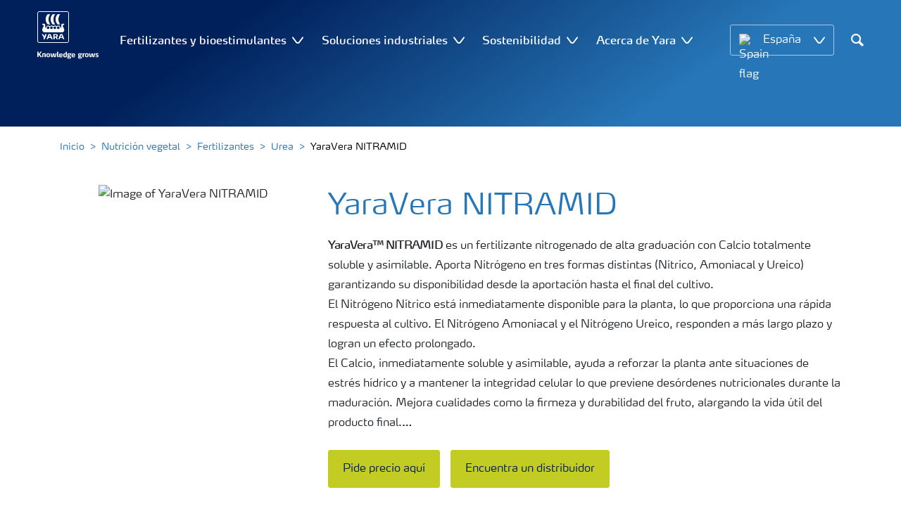

--- FILE ---
content_type: text/html; charset=utf-8
request_url: https://www.yara.es/nutricion-vegetal/fertilizantes/yaravera/yaravera-nitramid/
body_size: 19642
content:


<!doctype html>
<html class="no-js" lang="es-ES" itemscope itemtype="http://schema.org/Article">
<!--<![endif]-->
<head prefix="og: http://ogp.me/ns# fb: http://ogp.me/ns/fb# article: http://ogp.me/ns/article#">
    <base href="/">
    <!--SEO, metatags and tagmanager/webmastertools,  Social Share meta tags-->
    


    <title>YaraVera NITRAMID es un fertilizante nitrogenado con calcio | Yara España</title>
    <meta charset="utf-8">
    <meta http-equiv="X-UA-Compatible" content="IE=edge" />
    <meta name="viewport" content="width=device-width, initial-scale=1">
    <meta name="format-detection" content="telephone=no">
        <meta name="robots" content="index, follow">
            <meta name="google-site-verification" content="PnX-ad5wUz4iDZCacrbn9RHD7h3HAnBAXEAbkuGyw1A" />
        <meta name="description" content="YaraVera NITRAMID es uno de nuestros fertilizantes nitrogenados con calcio totalmente soluble y asimilable. Este abono nitrogenado mejora la dureza y la calidad del fruto. ">
        <meta name="keywords" content="fertilizantes, fertilizante, fertilizante nitrogenado, fertilizante nitrogenado con calcio, abono nitrogenado, abonos nitrogenados, ">
    <meta property="og:image" content="" />
    <meta itemprop="image" content="">
    <meta name="twitter:image:src" content="">
    <meta property="og:title" content="YaraVera NITRAMID es un fertilizante nitrogenado con calcio | Yara España" />     <meta itemprop="name" content="YaraVera NITRAMID es un fertilizante nitrogenado con calcio | Yara España">     <meta name="twitter:title" content="YaraVera NITRAMID es un fertilizante nitrogenado con calcio | Yara España">     <meta property="og:description" content="YaraVera NITRAMID es uno de nuestros fertilizantes nitrogenados con calcio totalmente soluble y asimilable. Este abono nitrogenado mejora la dureza y la..." />
    <meta itemprop="description" content="YaraVera NITRAMID es uno de nuestros fertilizantes nitrogenados con calcio totalmente soluble y asimilable. Este abono nitrogenado mejora la dureza y la...">
    <meta name="twitter:description" content="YaraVera NITRAMID es uno de nuestros fertilizantes nitrogenados con calcio totalmente soluble y asimilable. Este abono nitrogenado mejora la dureza y la calidad del fruto. ">
    <meta property="og:url" content="https://www.yara.es/nutricion-vegetal/productos/yaravera/yaravera-nitramid/" />
    <meta property="og:site_name" content="Yara " />
    <meta name="twitter:card" content="summary">
    <meta property="og:type" content="article" />
    <meta property="article:published_time" content="2018-05-21T01:30:37&#x2B;00:00" />
    <meta property="article:modified_time" content="2018-05-21T01:30:37&#x2B;00:00" />
    <meta name="theme-color" content="#ffffff">
        <link rel="shortcut icon" href="/Frontend/assets/images/favicon.ico" type="image/x-icon" />
    <link rel="apple-touch-icon" href="/Frontend/assets/images/apple-touch-icon.png" />
    <link rel="apple-touch-icon" sizes="57x57" href="/Frontend/assets/images/apple-touch-icon-57x57.png" />
    <link rel="apple-touch-icon" sizes="72x72" href="/Frontend/assets/images/apple-touch-icon-72x72.png" />
    <link rel="apple-touch-icon" sizes="76x76" href="/Frontend/assets/images/apple-touch-icon-76x76.png" />
    <link rel="apple-touch-icon" sizes="114x114" href="/Frontend/assets/images/apple-touch-icon-114x114.png" />
    <link rel="apple-touch-icon" sizes="120x120" href="/Frontend/assets/images/apple-touch-icon-120x120.png" />
    <link rel="apple-touch-icon" sizes="144x144" href="/Frontend/assets/images/apple-touch-icon-144x144.png" />
    <link rel="apple-touch-icon" sizes="152x152" href="/Frontend/assets/images/apple-touch-icon-152x152.png" />
    <link rel="apple-touch-icon" sizes="180x180" href="/Frontend/assets/images/apple-touch-icon-180x180.png" />
    <link rel="canonical" href="https://www.yara.es/nutricion-vegetal/productos/yaravera/yaravera-nitramid/" />



        <meta name="CookieInformationPlaceholderFunctional" content="Este elemento multimedia está desactivado porque requiere el consentimiento de las cookies funcionales. Haga clic aquí para abrir la Configuración de las Cookies." />
        <meta name="CookieInformationPlaceholderAnalytical" content="Este elemento multimedia está desactivado porque requiere el consentimiento de las cookies analíticas. Haga clic aquí para abrir la Configuración de las Cookies." />
        <meta name="CookieInformationPlaceholderMarketing" content="Este elemento multimedia está desactivado porque requiere el consentimiento de las cookies de marketing. Haga clic aquí para abrir la Configuración de las Cookies." />

    
    <link href="/Frontend/dist/css/languages/base/styles/styles-6QRNDZFK.css" rel="stylesheet">
    
    <link rel="preload" type="text/css" href=Frontend/dist/css/pages/product-page/product-page.css?v=639011449760000000 as="style" onload="this.onload=null;this.rel='stylesheet'"/>
    <noscript><link rel="stylesheet" type="text/css" href="Frontend/dist/css/pages/product-page/product-page.css?v=639011449760000000" /></noscript>

  
  
    <link rel="preload" href="/Frontend/assets/fonts/WebFontFont.woff2" as="font" type="font/woff2" crossorigin>
    <link rel="preload" href="/Frontend/assets/fonts/MaxWebW03Book.woff" as="font" type="font/woff" crossorigin>
    <link rel="preload" href="/Frontend/assets/fonts/icomoon.woff" as="font" type="font/woff" crossorigin>

    <!-- Optional JavaScript -->
    <!-- jQuery first, then Bootstrap JS (with Popper bundled in)-->
    <script id="jquery-script-loader" src="https://ajax.aspnetcdn.com/ajax/jQuery/jquery-3.5.1.min.js" integrity="sha256-9/aliU8dGd2tb6OSsuzixeV4y/faTqgFtohetphbbj0=" crossorigin="anonymous" defer></script>
    <script src="/Frontend/dist/js/main/index-EUARMNUI.js" defer></script>
<script src="https://www.googleoptimize.com/optimize.js?id=OPT-NBPRT9L"></script>

<script>(function(w,d,s,l,i){w[l]=w[l]||[];w[l].push({'gtm.start':
new Date().getTime(),event:'gtm.js'});var
f=d.getElementsByTagName(s)[0],
j=d.createElement(s),dl=l!='dataLayer'?'&l='+l:'';j.async=true;j.src=
'https://www.googletagmanager.com/gtm.js?id='+i+dl;f.parentNode.insertBefore(j,f);
})(window,document,'script','dataLayer','GTM-TW5GD8Q');</script>

<!-- GTM Marketo Europe -->
<script>(function(w,d,s,l,i){w[l]=w[l]||[];w[l].push({'gtm.start':
new Date().getTime(),event:'gtm.js'});var
f=d.getElementsByTagName(s)[0],
j=d.createElement(s),dl=l!='dataLayer'?'&l='+l:'';j.async=true;j.src=
'https://www.googletagmanager.com/gtm.js?id='+i+dl;f.parentNode.insertBefore(j,f);
})(window,document,'script','dataLayer','GTM-MHTKKGPB');</script>
<!-- End Google Tag Manager -->





    <script>
        function googleMapsCallback() {}
    </script>

    <!-- Google Consent Mode -->
<script>
    window.dataLayer = window.dataLayer || [];
    function gtag() { dataLayer.push(arguments); }
        gtag('consent', 'default', {
            'ad_storage': 'denied',
            'ad_user_data': 'denied',
            'ad_personalization': 'denied',
            'analytics_storage': 'denied',
            'wait_for_update': 500
        });
        gtag('set', 'ads_data_redaction', true);
</script>
<!-- /End Google Consent Mode -->
<script id="CookieConsent" src="https://policy.app.cookieinformation.com/uc.js" data-culture="ES" type="text/javascript" data-gcm-version="2.0"></script>
<script>
!function(T,l,y){var S=T.location,k="script",D="instrumentationKey",C="ingestionendpoint",I="disableExceptionTracking",E="ai.device.",b="toLowerCase",w="crossOrigin",N="POST",e="appInsightsSDK",t=y.name||"appInsights";(y.name||T[e])&&(T[e]=t);var n=T[t]||function(d){var g=!1,f=!1,m={initialize:!0,queue:[],sv:"5",version:2,config:d};function v(e,t){var n={},a="Browser";return n[E+"id"]=a[b](),n[E+"type"]=a,n["ai.operation.name"]=S&&S.pathname||"_unknown_",n["ai.internal.sdkVersion"]="javascript:snippet_"+(m.sv||m.version),{time:function(){var e=new Date;function t(e){var t=""+e;return 1===t.length&&(t="0"+t),t}return e.getUTCFullYear()+"-"+t(1+e.getUTCMonth())+"-"+t(e.getUTCDate())+"T"+t(e.getUTCHours())+":"+t(e.getUTCMinutes())+":"+t(e.getUTCSeconds())+"."+((e.getUTCMilliseconds()/1e3).toFixed(3)+"").slice(2,5)+"Z"}(),iKey:e,name:"Microsoft.ApplicationInsights."+e.replace(/-/g,"")+"."+t,sampleRate:100,tags:n,data:{baseData:{ver:2}}}}var h=d.url||y.src;if(h){function a(e){var t,n,a,i,r,o,s,c,u,p,l;g=!0,m.queue=[],f||(f=!0,t=h,s=function(){var e={},t=d.connectionString;if(t)for(var n=t.split(";"),a=0;a<n.length;a++){var i=n[a].split("=");2===i.length&&(e[i[0][b]()]=i[1])}if(!e[C]){var r=e.endpointsuffix,o=r?e.location:null;e[C]="https://"+(o?o+".":"")+"dc."+(r||"services.visualstudio.com")}return e}(),c=s[D]||d[D]||"",u=s[C],p=u?u+"/v2/track":d.endpointUrl,(l=[]).push((n="SDK LOAD Failure: Failed to load Application Insights SDK script (See stack for details)",a=t,i=p,(o=(r=v(c,"Exception")).data).baseType="ExceptionData",o.baseData.exceptions=[{typeName:"SDKLoadFailed",message:n.replace(/\./g,"-"),hasFullStack:!1,stack:n+"\nSnippet failed to load ["+a+"] -- Telemetry is disabled\nHelp Link: https://go.microsoft.com/fwlink/?linkid=2128109\nHost: "+(S&&S.pathname||"_unknown_")+"\nEndpoint: "+i,parsedStack:[]}],r)),l.push(function(e,t,n,a){var i=v(c,"Message"),r=i.data;r.baseType="MessageData";var o=r.baseData;return o.message='AI (Internal): 99 message:"'+("SDK LOAD Failure: Failed to load Application Insights SDK script (See stack for details) ("+n+")").replace(/\"/g,"")+'"',o.properties={endpoint:a},i}(0,0,t,p)),function(e,t){if(JSON){var n=T.fetch;if(n&&!y.useXhr)n(t,{method:N,body:JSON.stringify(e),mode:"cors"});else if(XMLHttpRequest){var a=new XMLHttpRequest;a.open(N,t),a.setRequestHeader("Content-type","application/json"),a.send(JSON.stringify(e))}}}(l,p))}function i(e,t){f||setTimeout(function(){!t&&m.core||a()},500)}var e=function(){var n=l.createElement(k);n.src=h;var e=y[w];return!e&&""!==e||"undefined"==n[w]||(n[w]=e),n.onload=i,n.onerror=a,n.onreadystatechange=function(e,t){"loaded"!==n.readyState&&"complete"!==n.readyState||i(0,t)},n}();y.ld<0?l.getElementsByTagName("head")[0].appendChild(e):setTimeout(function(){l.getElementsByTagName(k)[0].parentNode.appendChild(e)},y.ld||0)}try{m.cookie=l.cookie}catch(p){}function t(e){for(;e.length;)!function(t){m[t]=function(){var e=arguments;g||m.queue.push(function(){m[t].apply(m,e)})}}(e.pop())}var n="track",r="TrackPage",o="TrackEvent";t([n+"Event",n+"PageView",n+"Exception",n+"Trace",n+"DependencyData",n+"Metric",n+"PageViewPerformance","start"+r,"stop"+r,"start"+o,"stop"+o,"addTelemetryInitializer","setAuthenticatedUserContext","clearAuthenticatedUserContext","flush"]),m.SeverityLevel={Verbose:0,Information:1,Warning:2,Error:3,Critical:4};var s=(d.extensionConfig||{}).ApplicationInsightsAnalytics||{};if(!0!==d[I]&&!0!==s[I]){var c="onerror";t(["_"+c]);var u=T[c];T[c]=function(e,t,n,a,i){var r=u&&u(e,t,n,a,i);return!0!==r&&m["_"+c]({message:e,url:t,lineNumber:n,columnNumber:a,error:i}),r},d.autoExceptionInstrumented=!0}return m}(y.cfg);function a(){y.onInit&&y.onInit(n)}(T[t]=n).queue&&0===n.queue.length?(n.queue.push(a),n.trackPageView({})):a()}(window,document,{src: "https://js.monitor.azure.com/scripts/b/ai.2.gbl.min.js", crossOrigin: "anonymous", cfg: { instrumentationKey:'e4e13710-1075-41ab-8dfb-8e51b8cd8aa5', disableCookiesUsage: false }});
</script>
    
</head>
<body class="ProductPageModel accelerate gdpr-banner-displayed">

<!-- <script type="text/javascript">
var utag_data = {
}
</script>
<script type="text/javascript">
(function(a,b,c,d)
{ a='//tags.tiqcdn.com/utag/yara/local-company-sites/prod/utag.js'; b=document;c='script';d=b.createElement(c);d.src=a;d.type='text/java'+c;d.async=true; a=b.getElementsByTagName(c)[0];a.parentNode.insertBefore(d,a); }
)();
</script>-->

<noscript><iframe
src="https://www.googletagmanager.com/ns.html?id=GTM-TW5GD8Q"
height="0" width="0"
style="display:none;visibility:hidden"></iframe></noscript>


<style>
    .o-common-block .common-text {
      grid-area: content;
    }
    .o-common-block .common-body {
          grid-area: unset;
      }
.basiccontentblockmodel .o-common-block {
	grid-template-rows: min-content;
	align-content: start;
}
</style>





<div class="  ">
        <div class="content-wrap">
                <div class="header-outer-container banner-small" data-header data-white-menu role="banner">
                    <div class="skiptomaincontent">
                        <a href="#maincontent" id="skiptomaincontent"></a>
                    </div>
                    





<header class="header header--mobile white-menu-mobile" data-mobilemenu>
    <div class="mm-mobile__header" data-mobile-header>
        <div class="svg-logo logo-xs" data-cy="logo-mobile">
            <a href="/">
<?xml version="1.0" encoding="utf-8" ?>
<svg version="1.1" role="img" aria-label="Yara" id="Layer_1" xmlns="http://www.w3.org/2000/svg" xmlns:xlink="http://www.w3.org/1999/xlink" x="0" y="0" viewBox="0 0 70.9 70.9" style="enable-background:new 0 0 70.9 70.9" xml:space="preserve"><style>.st0{clip-path:url(#SVGID_2_);fill:#fff}</style><defs><path id="SVGID_1_" d="M0 0h70.9v70.9H0z"/></defs><clipPath id="SVGID_2_"><use xlink:href="#SVGID_1_" style="overflow:visible"/></clipPath><path class="st0" d="M69.2 66c0 1.7-1.4 3.2-3.2 3.2H4.8c-1.7 0-3.2-1.4-3.2-3.2V4.8c0-1.7 1.4-3.2 3.2-3.2H66c1.7 0 3.2 1.4 3.2 3.2V66zM66 0H4.8C2.2 0 0 2.2 0 4.8V66c0 2.7 2.2 4.8 4.8 4.8H66c2.7 0 4.8-2.2 4.8-4.8V4.8C70.9 2.2 68.7 0 66 0"/><path d="M69.2 66c0 1.7-1.4 3.2-3.2 3.2H4.8c-1.7 0-3.2-1.4-3.2-3.2V4.8c0-1.7 1.4-3.2 3.2-3.2H66c1.7 0 3.2 1.4 3.2 3.2V66z" style="clip-path:url(#SVGID_2_);fill:#003e7e"/><path class="st0" d="M41.3 56.5h-2.7v-3.4h2.7c1.1 0 1.7.5 1.7 1.7.1 1.1-.5 1.7-1.7 1.7m2.3 1.7c1.5-.6 2.3-1.7 2.3-3.4v-.3c-.1-2.3-1.9-3.4-4.1-3.4h-5.9v11.7h2.8v-4.2h2l2.1 4.2h3.1l-2.3-4.6M21.2 51H18l-1.9 5.1-2.2-3.8c-.4-.7-1.4-1.3-2.3-1.3H10l4.8 8.4-1.2 3.3h1.6c.8 0 1.7-.6 2-1.4l4-10.3zM30.2 59.6l1.2 3.1h3l-3.9-10.3c-.3-.8-1.2-1.4-2-1.4h-3.4l-4.4 11.7h1.5c.8 0 1.7-.6 2-1.4l.6-1.7h5.4m-.7-2h-4l1.7-4.4c.2-.5.5-.5.6 0l1.7 4.4M51 59.6h5.4l.6 1.7c.3.8 1.2 1.4 2 1.4h1.5L56.1 51h-3.4c-.8 0-1.7.6-2 1.4l-3.9 10.3h3l1.2-3.1m2.4-6.4c.2-.5.5-.5.6 0l1.7 4.4h-4l1.7-4.4"/><path d="M39.3 33.9c-1.7 0-3 1.3-3 3s1.3 3 3 3 3-1.3 3-3-1.4-3-3-3m-7.6 0c-1.7 0-3 1.3-3 3s1.3 3 3 3 3-1.3 3-3-1.4-3-3-3m15.2 0c-1.7 0-3 1.3-3 3s1.3 3 3 3 3-1.3 3-3-1.3-3-3-3m-22.9 0c-1.7 0-3 1.3-3 3s1.3 3 3 3 3-1.3 3-3-1.3-3-3-3m35.4 4.6c-.8-1.6-2.2-4.3-2.4-5.2 0 0-.8-2.1 1.4-2.4.9-.1 1.6-.8 1.6-1.7v-1c0-.1-.1-.3-.3-.3h-3.6c-.1 0-2.6.3-2.6 3.3-.1 5.2 0 5.9-1.4 6.1-.1 0-.2-.1-.2-.2v-.2c0-2.8-2.2-5-5-5-1.4 0-2.7.6-3.6 1.5 0 .1-.1.1-.2.1s-.2-.1-.2-.1c-.9-.9-2.2-1.5-3.6-1.5s-2.7.6-3.6 1.5c0 .1-.1.1-.2.1s-.2-.1-.2-.1c-.9-.9-2.2-1.5-3.6-1.5s-2.7.6-3.6 1.5c0 .1-.1.1-.2.1s-.2-.1-.2-.1c-.9-.9-2.2-1.5-3.6-1.5-2.8 0-5 2.2-5 5v.2c0 .1-.1.2-.3.2-1.4-.2-1.3-.9-1.4-6.1 0-3-2.5-3.3-2.6-3.3h-3.6c-.1 0-.3.1-.3.3v1c0 .9.7 1.6 1.6 1.7 2.2.3 1.4 2.4 1.4 2.4-.3.9-1.6 3.6-2.4 5.2-.5 1-1.5 3.6.1 6.1.9 1.4 2 2.8 5.9 2.7h36c3.9.1 5-1.3 5.9-2.7 1.5-2.5.5-5 0-6.1m-25.1-9.1c.1.1.5.1.8.1h5.1c-2.6-2.3-4.2-8-4.2-11.4 0-3.5 1.6-9.2 4.2-11.4h-5.1c-.3 0-.7 0-.8.1 0 0-4.6 4.5-4.6 11.3.1 6.9 4.6 11.3 4.6 11.3m11.1 0c.1.1.5.1.8.1h5.1c-2.6-2.3-4.2-8-4.2-11.4 0-3.5 1.6-9.2 4.2-11.4h-5.1c-.3 0-.7 0-.8.1 0 0-4.6 4.4-4.6 11.3s4.6 11.3 4.6 11.3M18.7 18.1c0-6.9 4.6-11.3 4.6-11.3.1-.1.5-.1.8-.1h5.1C26.6 9 25 14.7 25 18.1c0 3.5 1.6 9.1 4.2 11.4h-5.1c-.3 0-.7 0-.8-.1 0 0-4.6-4.4-4.6-11.3" style="clip-path:url(#SVGID_2_);fill-rule:evenodd;clip-rule:evenodd;fill:#fff"/></svg>            </a>
        </div>
        <div class="mm-mobile__controls">
            <div class="mm-mobile__controls-wrap">
                    <button type="button" data-country-trigger aria-label="">
                            <img data-src="/Frontend/assets/images/flags/Spain.svg" alt="Spain flag" class="img-flag lazyload" />
                        <span class="visually-hidden"></span>
                    </button>

                <a class="search" href="/buscar/"  aria-label="Search">
                    <span class="visually-hidden">Buscar</span>
                    <span class="icon icon-search"></span>
                </a>
                <button type="button" class="navbar-toggle slide-menu-control" data-menu-trigger aria-label="">
                    <span class="visually-hidden"></span>
                    <span class="icon icon-menu"></span>
                </button>
            </div>
        </div>
    </div>
    <div class="mm-mobile__search" data-mobile-search>
        <form action="/buscar/">
            <div class="form-group search-field section section--sm shadow-fixed-lg">
                <label for="searchFieldMobile" hidden>Search</label>
                <input id="searchFieldMobile" class="form-control control--white control--border-beige control--lg control--color-blue" data-search-input placeholder="Buscar" type="text" name="q">
            </div>
        </form>
    </div>
</header>
    <!-- For desktop -->
    <div class="jumbo-image desktop" data-banner-image></div>






    <nav class="white-menu white-menu-hover" data-sticky-header tabindex="0">
        <div class="white-menu__inner d-flex justify-content-around align-items-center m-auto" data-menu-wrapper>
            <a href="/" title="Yara Iberian" class="logo logo--with-tagline mt-3 mb-3" data-cy="logo" data-cy="logo-desktop">
                
<img src='/globalassets/yara-logo/yara-logo-shield-only-1.svg'  alt='Yara Iogo' class='logo-icon' data-cy='logo-icon'/>                
                <svg class="logo-tagline" xmlns="http://www.w3.org/2000/svg" viewBox="0 0 88 11" fill="#fff">
                    <path
                        d="M6.5 8.1c0 .1-.1.1-.1.1H4.7c-.1 0-.2-.1-.2-.1L2.1 5h-.4v3c0 .1-.1.1-.2.1H.1C0 8.1 0 8.1 0 8V.7S0 .6.1.6h1.4c.1 0 .2.1.2.1v3h.5L4.4.6c.1-.1.1-.1.2-.1h1.6c.1 0 .1.1.1.1 0 .1 0 .1-.1.1L3.6 4.2l2.9 3.6v.3zm5.3.2h-1.3c-.1 0-.2-.1-.2-.1V4.6c0-.6-.2-.7-.7-.7-.5 0-1 .1-1 .1v4.2c0 .1-.1.1-.2.1H7.2c-.1 0-.2-.1-.2-.1V3.7c0-.4.3-.5.9-.7.5-.1 1.3-.3 1.9-.3 1.3 0 2.1.3 2.1 1.6v3.8c.1.1 0 .2-.1.2zm3.6.1c-2.3 0-2.6-1.3-2.6-2.8 0-1.6.3-2.9 2.6-2.9S18 4 18 5.6c.1 1.5-.2 2.8-2.6 2.8zm0-4.6c-1 0-1 .6-1 1.8s.1 1.8 1 1.8c1 0 1-.6 1-1.8 0-1.3 0-1.8-1-1.8zm10.8 4.3c0 .1-.1.2-.2.2h-2.2c-.1 0-.2-.1-.2-.2L23 4.3l-.7 3.8c0 .1-.1.2-.2.2h-2.2c-.1 0-.2-.1-.2-.2l-1.1-5V3c0-.1.1-.2.2-.2H20c.1 0 .2.1.3.2l.7 4.2h.3l.7-4c0-.1.1-.2.2-.2H24c.1 0 .2.1.2.2l.7 4h.3l.6-4.2c0-.1.1-.2.2-.2h1.1c.1 0 .2.1.2.2v.1l-1.1 5zm4.5 0c0 .1-.1.1-.1.1-.1.1-.4.1-1 .1-1 0-1.6-.6-1.6-1.4v-6c0-.1.1-.2.2-.2l1.2-.2h.1c.1 0 .2.1.2.2v6.1c0 .4.2.5.4.5s.3 0 .4-.1h.1c.1 0 .1.1.1.1l.1.7-.1.1zM36.1 6c0 .1-.1.3-.3.3h-3.3c0 .4.1.7.4.9.3.1.6.2 1.1.2.7 0 1.2-.2 1.4-.3h.1c.1 0 .1.1.2.2l.1.6V8c0 .1-.1.1-.1.2-.4.1-1 .4-1.9.4-2 0-2.9-.7-2.9-2.8 0-2 .6-2.9 2.6-2.9 1 0 1.6.3 2 .7.4.5.5 1.2.5 2 .1 0 .1.2.1.4zm-1.5-.8c0-.3 0-.5-.1-.7-.1-.5-.4-.7-.9-.7-.7 0-.9.2-1 .7-.1.3-.1.5-.1.8l2.1-.1zm6.7 3c-.5.1-1.1.3-1.8.3-2 0-2.7-.7-2.7-2.8 0-1.8.4-2.9 2.2-2.9.7 0 1.3.2 1.4.2l-.1-.7V1c0-.1.1-.2.2-.3l1.2-.2h.1c.1 0 .2.1.2.2v6.7c-.1.2-.1.6-.7.8zm-.9-4.3s-.4-.1-.8-.1c-.8 0-1 .1-1 1.7 0 1.6.3 1.8 1.1 1.8.4 0 .8-.1.8-.1l-.1-3.3zm8.1-.3c0 .1 0 .1-.1.1-.2.2-.5.3-.8.3-.2 0-.2 0-.4-.1.2.1.4.4.4.9 0 1.3-1 1.7-2.2 1.7h-.6c-.4 0-.5.2-.5.4 0 .4.3.4.8.4h1c.9 0 1.9.2 1.9 1.5s-1.1 1.8-2.7 1.8c-1.8 0-2.7-.3-2.7-1.3s.8-1 1.1-1.1V8c-.5-.1-1-.1-1-.9 0-.7.5-.8 1.2-.9-.4-.1-1.2-.3-1.2-1.6 0-1.5.9-1.9 2.4-1.9.7 0 .9.1 1.3.2.3.1.4.1.6.1.1 0 .4 0 .5-.1.2-.1.4-.1.5-.2.1 0 .1-.1.1-.1.1 0 .1.1.1.1l.3.9c-.1 0 0 0 0 0zm-2.9 4.9h-.7c-.4 0-.8.1-.8.6s.4.7 1.2.7c.7 0 1.1-.1 1.1-.7.1-.6-.3-.6-.8-.6zm-.3-4.9c-.7 0-.9.4-.9 1 0 .7.2 1 .9 1s.9-.4.9-1-.3-1-.9-1zM53.8 6c0 .1-.1.3-.3.3h-3.3c0 .4.1.7.4.9.3.1.6.2 1.1.2.7 0 1.2-.2 1.4-.3h.1c.1 0 .1.1.2.2l.1.6V8c0 .1-.1.1-.1.2-.4.1-1 .4-1.9.4-2 0-2.9-.7-2.9-2.8 0-2 .6-2.9 2.6-2.9 1 0 1.6.3 2 .7.4.5.5 1.2.5 2 .1 0 .1.2.1.4zm-1.5-.8c0-.3 0-.5-.1-.7-.1-.5-.4-.7-.9-.7-.7 0-.9.2-1 .7-.1.3-.1.5-.1.8l2.1-.1zm11.4-1.6c0 .1 0 .1-.1.1-.2.2-.4.3-.7.3-.2 0-.2 0-.4-.1.2.1.4.4.4.9 0 1.3-1 1.7-2.2 1.7h-.6c-.4 0-.5.2-.5.4 0 .4.3.4.8.4h1c.9 0 1.9.2 1.9 1.4 0 1.3-1.1 1.8-2.7 1.8-1.8 0-2.7-.3-2.7-1.3s.8-1 1.1-1.1V8c-.5-.1-1-.1-1-.9 0-.7.5-.8 1.2-.9-.4-.1-1.2-.3-1.2-1.6 0-1.5.9-1.9 2.4-1.9.7 0 .9.1 1.3.2.3.1.4.1.5.1s.4 0 .5-.1c.2-.1.4-.1.5-.2.1 0 .1-.1.1-.1.1 0 .1.1.1.1l.3.9zm-2.8 4.9h-.7c-.4 0-.8.1-.8.6s.4.7 1.2.7c.7 0 1.1-.1 1.1-.7.1-.6-.3-.6-.8-.6zm-.4-4.9c-.7 0-.9.4-.9 1 0 .7.2 1 .9 1s.9-.4.9-1-.1-1-.9-1zm6.7.3c-.6 0-1.2.1-1.3.1v4.1c0 .1-.1.1-.2.1h-1.3c-.1 0-.2-.1-.2-.1V3.6c0-.3.1-.4.5-.5.4-.1.8-.2 1.3-.3.3-.1.7-.1 1-.1h.1c.1 0 .1 0 .2.1.1 0 .1.1.1.2v.7c0 .1 0 .2-.2.2zm3.1 4.5c-2.3 0-2.6-1.3-2.6-2.8 0-1.6.3-2.9 2.6-2.9s2.6 1.3 2.6 2.9c.1 1.5-.2 2.8-2.6 2.8zm0-4.6c-1 0-1 .6-1 1.8s.1 1.8 1 1.8c1 0 1-.6 1-1.8s0-1.8-1-1.8zm10.8 4.3c0 .1-.1.2-.2.2h-2.2c-.1 0-.2-.1-.2-.2l-.7-3.8-.7 3.8c0 .1-.1.2-.2.2h-2.2c-.1 0-.2-.1-.2-.2l-1.1-5V3c0-.1.1-.2.2-.2h1.2c.1 0 .2.1.3.2l.7 4.2h.3l.7-4c0-.1.1-.2.2-.2h1.9c.1 0 .2.1.2.2l.7 4h.3l.6-4.2c0-.1.1-.2.2-.2H82c.1 0 .2.1.2.2v.1l-1.1 5zm3.6.3c-.9 0-1.7-.2-1.9-.3-.1 0-.1-.1-.1-.1v-.1l.1-.7c0-.1.1-.1.1-.1h.1c.1.1.9.3 1.5.3.5 0 .9-.1.9-.6s-.3-.5-.9-.7c-.7-.1-1.8-.3-1.8-1.7 0-1.5 1.3-1.7 2.2-1.7.8 0 1.5.2 1.7.3.1 0 .1.1.1.1v.1l-.1.7c0 .1-.1.1-.1.1h-.1c-.1 0-.7-.1-1.3-.1-.4 0-.9.1-.9.5 0 .5.5.6 1 .7 1 0 1.8.3 1.8 1.6s-1 1.7-2.3 1.7z"/>
                </svg>
            </a>

                <ul class="submenu-container d-flex" role="menubar" data-menu-dropdown>
                        <li class="submenu-wrap d-flex with-dropdown" role="none" data-with-columns>
                                <a href="/nutricion-vegetal/"
                                   class="submenu__title d-flex align-items-center" role="menuitem"
                                   aria-expanded="false">
                                    Fertilizantes y bioestimulantes
                                </a>

                                <button class="icon icon-carret-down ms-2" aria-expanded="false" aria-haspopup="true" aria-label="Show Fertilizantes y bioestimulantes submenu"></button>
                                <ul class="submenu" role="menu">
<div class="submenu__col d-flex flex-column justify-content-center align-items-start" data-dropdown-col>
        <li class="submenu__category" role="none">
                <a href="/nutricion-vegetal/productos/" class="submenu__subtitle"
            role="menuitem">Nuestros fertilizantes</a>

                <ul class="submenu__links" role="menu">
                        <li role="none">
                            <a href="/nutricion-vegetal/productos/yarabela/" class="submenu__link"
                    role="menuitem">Nitratos</a>
                        </li>
                        <li role="none">
                            <a href="/nutricion-vegetal/productos/yaraliva/" class="submenu__link"
                    role="menuitem">Nitrato de Calcio</a>
                        </li>
                        <li role="none">
                            <a href="/nutricion-vegetal/productos/yaramila/" class="submenu__link"
                    role="menuitem">NPK</a>
                        </li>
                        <li role="none">
                            <a href="/nutricion-vegetal/productos/yaramila/yaramila-nutri/" class="submenu__link"
                    role="menuitem">NPK con revestimiento</a>
                        </li>
                        <li role="none">
                            <a href="/nutricion-vegetal/productos/yararega/" class="submenu__link"
                    role="menuitem">NPK para fertirrigación</a>
                        </li>
                        <li role="none">
                            <a href="/nutricion-vegetal/productos/yaratera/" class="submenu__link"
                    role="menuitem">Fertirrigación</a>
                        </li>
                        <li role="none">
                            <a href="/nutricion-vegetal/productos/yaravita/" class="submenu__link"
                    role="menuitem">Foliares y Micronutrientes</a>
                        </li>
                        <li role="none">
                            <a href="/nutricion-vegetal/productos/yaravera/" class="submenu__link"
                    role="menuitem">Urea</a>
                        </li>
                </ul>
        </li>
        <li class="submenu__category" role="none">
                <a href="/nutricion-vegetal/productos/yaraamplix/" class="submenu__subtitle"
            role="menuitem">Bioestimulantes</a>

        </li>
        <li class="submenu__category" role="none">
                <a href="/nutricion-vegetal/productos/yaravita/abonos-organicos-y-ecologicos/" class="submenu__subtitle"
            role="menuitem">Abonos orgánicos y aptos para la agricultura ecológica</a>

        </li>
        <li class="submenu__category" role="none">
                <a href="/fichas-de-seguridad/" class="submenu__subtitle"
            role="menuitem">Fichas de seguridad</a>

        </li>
</div><div class="submenu__col d-flex flex-column justify-content-center align-items-start" data-dropdown-col>
        <li class="submenu__category" role="none">
                <a href="/nutricion-vegetal/cultivos/" class="submenu__subtitle"
            role="menuitem">Todos los cultivos</a>

                <ul class="submenu__links" role="menu">
                        <li role="none">
                            <a href="/nutricion-vegetal/trigo/" class="submenu__link"
                    role="menuitem">Trigo</a>
                        </li>
                        <li role="none">
                            <a href="/nutricion-vegetal/maiz/" class="submenu__link"
                    role="menuitem">Maíz</a>
                        </li>
                        <li role="none">
                            <a href="/nutricion-vegetal/olivo/" class="submenu__link"
                    role="menuitem">Olivo</a>
                        </li>
                        <li role="none">
                            <a href="/nutricion-vegetal/citricos/" class="submenu__link"
                    role="menuitem">Cítricos</a>
                        </li>
                        <li role="none">
                            <a href="/nutricion-vegetal/frutales-pepita/" class="submenu__link"
                    role="menuitem">Frutales de pepita</a>
                        </li>
                        <li role="none">
                            <a href="/nutricion-vegetal/frutales-hueso/" class="submenu__link"
                    role="menuitem">Frutales de hueso</a>
                        </li>
                        <li role="none">
                            <a href="/nutricion-vegetal/tomate/" class="submenu__link"
                    role="menuitem">Tomate</a>
                        </li>
                        <li role="none">
                            <a href="/nutricion-vegetal/patata/" class="submenu__link"
                    role="menuitem">Patata</a>
                        </li>
                        <li role="none">
                            <a href="/nutricion-vegetal/brassicas/" class="submenu__link"
                    role="menuitem">Brassicas</a>
                        </li>
                        <li role="none">
                            <a href="/nutricion-vegetal/aguacate/" class="submenu__link"
                    role="menuitem">Aguacate</a>
                        </li>
                </ul>
        </li>
        <li class="submenu__category" role="none">
                <a href="/nutricion-vegetal/deficiencias/" class="submenu__subtitle"
            role="menuitem">Deficiencias en cultivos</a>

        </li>
</div><div class="submenu__col d-flex flex-column justify-content-center align-items-start" data-dropdown-col>
        <li class="submenu__category" role="none">
                <a href="/nutricion-vegetal/herramientas-y-servicios/" class="submenu__subtitle"
            role="menuitem">Herramientas digitales</a>

                <ul class="submenu__links" role="menu">
                        <li role="none">
                            <a href="/nutricion-vegetal/herramientas-y-servicios/atfarm/" class="submenu__link"
                    role="menuitem">Atfarm</a>
                        </li>
                        <li role="none">
                            <a href="/nutricion-vegetal/herramientas-y-servicios/yara-tankmixit/" class="submenu__link"
                    role="menuitem">Yara TankmixIT</a>
                        </li>
                        <li role="none">
                            <a href="/nutricion-vegetal/herramientas-y-servicios/megalab/" class="submenu__link"
                    role="menuitem">Yara Megalab&#x2122;</a>
                        </li>
                </ul>
        </li>
        <li class="submenu__category" role="none">
                <a href="/nutricion-vegetal/distribuidores/" class="submenu__subtitle"
            role="menuitem">Distribuidores</a>

        </li>
        <li class="submenu__category" role="none">
                <a href="/acerca-de-yara/contactos/" class="submenu__subtitle"
            role="menuitem">Encuentra tu comercial</a>

        </li>
</div>                                </ul>
                        </li>
                        <li class="submenu-wrap d-flex with-dropdown" role="none" data-with-columns>
                                <a href="/productos-quimicos-nitrogenados-y-soluciones-medioambientales/"
                                   class="submenu__title d-flex align-items-center" role="menuitem"
                                   aria-expanded="false">
                                    Soluciones industriales
                                </a>

                                <button class="icon icon-carret-down ms-2" aria-expanded="false" aria-haspopup="true" aria-label="Show Soluciones industriales submenu"></button>
                                <ul class="submenu" role="menu">
<div class="submenu__col d-flex flex-column justify-content-center align-items-start" data-dropdown-col>
        <li class="submenu__category" role="none">
                <a href="/productos-quimicos-nitrogenados-y-soluciones-medioambientales/adblue-para-vehiculos/" class="submenu__subtitle"
            role="menuitem">AdBlue®</a>

                <ul class="submenu__links" role="menu">
                        <li role="none">
                            <a href="/productos-quimicos-nitrogenados-y-soluciones-medioambientales/adblue-para-vehiculos/adblue-para-vehiculos-comerciales/" class="submenu__link"
                    role="menuitem">Para vehículos comerciales</a>
                        </li>
                        <li role="none">
                            <a href="/productos-quimicos-nitrogenados-y-soluciones-medioambientales/adblue-para-vehiculos/adblue-para-maquinaria/" class="submenu__link"
                    role="menuitem">Para maquinaria</a>
                        </li>
                        <li role="none">
                            <a href="/productos-quimicos-nitrogenados-y-soluciones-medioambientales/adblue-para-vehiculos/adblue-para-coches-y-vehiculos-de-pasajeros/" class="submenu__link"
                    role="menuitem">Para coches</a>
                        </li>
                        <li role="none">
                            <a href="/productos-quimicos-nitrogenados-y-soluciones-medioambientales/adblue-para-vehiculos/adblue-para-locomotoras/" class="submenu__link"
                    role="menuitem">Para locomotoras</a>
                        </li>
                        <li role="none">
                            <a href="/productos-quimicos-nitrogenados-y-soluciones-medioambientales/nitratos-de-amonio-grado-electronico/" class="submenu__link"
                    role="menuitem">Nitrato de Amonio grado electrónico</a>
                        </li>
                        <li role="none">
                            <a href="/productos-quimicos-nitrogenados-y-soluciones-medioambientales/nitratos-de-amonio-grado-medico/" class="submenu__link"
                    role="menuitem">Nitrato de Amonio grado médico</a>
                        </li>
                        <li role="none">
                            <a href="/productos-quimicos-nitrogenados-y-soluciones-medioambientales/aditivo-acelerador-para-hormigon/" class="submenu__link"
                    role="menuitem">Aditivo acelerador para hormigón</a>
                        </li>
                        <li role="none">
                            <a href="/productos-quimicos-nitrogenados-y-soluciones-medioambientales/fluidos-utilizados-en-la-exploracion-petrolifera/" class="submenu__link"
                    role="menuitem">Fluídos para exploraciones petrolíferas</a>
                        </li>
                </ul>
        </li>
        <li class="submenu__category" role="none">
                <a href="/nutricion-animal/" class="submenu__subtitle"
            role="menuitem">Nutrición animal</a>

                <ul class="submenu__links" role="menu">
                        <li role="none">
                            <a href="/nutricion-animal/rumisan-feed-grade-urea/rumisan/" class="submenu__link"
                    role="menuitem">Rumisan</a>
                        </li>
                </ul>
        </li>
</div><div class="submenu__col d-flex flex-column justify-content-center align-items-start" data-dropdown-col>
        <li class="submenu__category" role="none">
                <a href="/productos-quimicos-nitrogenados-y-soluciones-medioambientales/quimicos-nitrogenados/" class="submenu__subtitle"
            role="menuitem">Químicos nitrogenados</a>

                <ul class="submenu__links" role="menu">
                        <li role="none">
                            <a href="/productos-quimicos-nitrogenados-y-soluciones-medioambientales/quimicos-nitrogenados/urea-tecnica/" class="submenu__link"
                    role="menuitem">Urea técnica &amp; solución</a>
                        </li>
                        <li role="none">
                            <a href="/productos-quimicos-nitrogenados-y-soluciones-medioambientales/quimicos-nitrogenados/amoniaco-industrial/" class="submenu__link"
                    role="menuitem">Amoníaco anhidro &amp; solución</a>
                        </li>
                        <li role="none">
                            <a href="/productos-quimicos-nitrogenados-y-soluciones-medioambientales/quimicos-nitrogenados/acido-nitrico/" class="submenu__link"
                    role="menuitem">Ácido nítrico</a>
                        </li>
                        <li role="none">
                            <a href="/productos-quimicos-nitrogenados-y-soluciones-medioambientales/quimicos-nitrogenados/solan/" class="submenu__link"
                    role="menuitem">Solan</a>
                        </li>
                        <li role="none">
                            <a href="/productos-quimicos-nitrogenados-y-soluciones-medioambientales/coagulante-del-latex/" class="submenu__link"
                    role="menuitem">Coagulante del látex</a>
                        </li>
                        <li role="none">
                            <a href="/productos-quimicos-nitrogenados-y-soluciones-medioambientales/reduccion-nox-para-plantas-industriales/" class="submenu__link"
                    role="menuitem">Reducción NOx plantas industriales</a>
                        </li>
                        <li role="none">
                            <a href="/productos-quimicos-nitrogenados-y-soluciones-medioambientales/mal-olor-y-prevencion-de-formacion-de-hs/" class="submenu__link"
                    role="menuitem">Mal olor y prevención de H&#x2082;S</a>
                        </li>
                        <li role="none">
                            <a href="/productos-quimicos-nitrogenados-y-soluciones-medioambientales/sal-fundida-para-energia-solar/" class="submenu__link"
                    role="menuitem">Sal fundida para energía solar</a>
                        </li>
                        <li role="none">
                            <a href="/productos-quimicos-nitrogenados-y-soluciones-medioambientales/tratamiento-de-aguas-residuales/" class="submenu__link"
                    role="menuitem">Tratamiento de aguas residuales</a>
                        </li>
                        <li role="none">
                            <a href="/productos-quimicos-nitrogenados-y-soluciones-medioambientales/tecnologia-scr-y-disolucion-de-urea-para-motores-marinos/" class="submenu__link"
                    role="menuitem">Tecnología SCR y disolución de urea para motores marinos</a>
                        </li>
                </ul>
        </li>
        <li class="submenu__category" role="none">
                <a href="/fichas-de-seguridad/" class="submenu__subtitle"
            role="menuitem">Fichas de seguridad Industria</a>

        </li>
        <li class="submenu__category" role="none">
                <a href="/productos-quimicos-nitrogenados-y-soluciones-medioambientales/contacta-con-el-equipo-de-industria/" class="submenu__subtitle"
            role="menuitem">Contacta con el equipo de Industria</a>

        </li>
</div>                                </ul>
                        </li>
                        <li class="submenu-wrap d-flex with-dropdown" role="none" data-with-columns>
                                <a href="/nutricion-vegetal/medio-ambiente/"
                                   class="submenu__title d-flex align-items-center" role="menuitem"
                                   aria-expanded="false">
                                    Sostenibilidad
                                </a>

                                <button class="icon icon-carret-down ms-2" aria-expanded="false" aria-haspopup="true" aria-label="Show Sostenibilidad submenu"></button>
                                <ul class="submenu" role="menu">
<div class="submenu__col d-flex flex-column justify-content-center align-items-start" data-dropdown-col>
        <li class="submenu__category" role="none">
                <a href="/agricultores-para-el-futuro/" class="submenu__subtitle"
            role="menuitem">Agricultores para el futuro</a>

                <ul class="submenu__links" role="menu">
                        <li role="none">
                            <a href="/agricultores-para-el-futuro/agricultura-rentable/" class="submenu__link"
                    role="menuitem">Agricultura rentable</a>
                        </li>
                        <li role="none">
                            <a href="/agricultores-para-el-futuro/agricultura-eficiente/" class="submenu__link"
                    role="menuitem">Agricultura eficiente</a>
                        </li>
                        <li role="none">
                            <a href="/agricultores-para-el-futuro/agricultura-sostenible/" class="submenu__link"
                    role="menuitem">Agricultura sostenible</a>
                        </li>
                </ul>
        </li>
</div><div class="submenu__col d-flex flex-column justify-content-center align-items-start" data-dropdown-col>
        <li class="submenu__category" role="none">
                <a href="/acerca-de-yara/yara-en-espana/desarrollo-agricola-sostenible/" class="submenu__subtitle"
            role="menuitem">Desarrollo sostenible</a>

        </li>
        <li class="submenu__category" role="none">
                <a href="/nutricion-vegetal/medio-ambiente/fertilizantes-verdes/" class="submenu__subtitle"
            role="menuitem">Fertilizantes Verdes</a>

        </li>
        <li class="submenu__category" role="none">
                <a href="/nutricion-vegetal/medio-ambiente/agricultura-regenerativa/" class="submenu__subtitle"
            role="menuitem">Agricultura Regenerativa</a>

        </li>
</div>                                </ul>
                        </li>
                        <li class="submenu-wrap d-flex with-dropdown" role="none" data-with-columns>
                                <a href="/acerca-de-yara/"
                                   class="submenu__title d-flex align-items-center" role="menuitem"
                                   aria-expanded="false">
                                    Acerca de Yara
                                </a>

                                <button class="icon icon-carret-down ms-2" aria-expanded="false" aria-haspopup="true" aria-label="Show Acerca de Yara submenu"></button>
                                <ul class="submenu" role="menu">
<div class="submenu__col d-flex flex-column justify-content-center align-items-start" data-dropdown-col>
        <li class="submenu__category" role="none">
                <a href="/acerca-de-yara/nuestra-ambicion/" class="submenu__subtitle"
            role="menuitem">Nuestra ambición</a>

                <ul class="submenu__links" role="menu">
                        <li role="none">
                            <a href="/nutricion-vegetal/medio-ambiente/fertilizantes-verdes/" class="submenu__link"
                    role="menuitem">Fertilizantes verdes</a>
                        </li>
                </ul>
        </li>
</div><div class="submenu__col d-flex flex-column justify-content-center align-items-start" data-dropdown-col>
        <li class="submenu__category" role="none">
                <a href="/acerca-de-yara/yara-en-espana/" class="submenu__subtitle"
            role="menuitem">Historia de Yara</a>

                <ul class="submenu__links" role="menu">
                        <li role="none">
                            <a href="/acerca-de-yara/donde-operamos/" class="submenu__link"
                    role="menuitem">¿Dónde operamos?</a>
                        </li>
                </ul>
        </li>
        <li class="submenu__category" role="none">
                <a href="/nutricion-vegetal/distribuidores/" class="submenu__subtitle"
            role="menuitem">Distribuidores</a>

        </li>
        <li class="submenu__category" role="none">
                <a href="/acerca-de-yara/contactos/" class="submenu__subtitle"
            role="menuitem">Contacta con tu comercial</a>

        </li>
</div><div class="submenu__col d-flex flex-column justify-content-center align-items-start" data-dropdown-col>
        <li class="submenu__category" role="none">
                <a href="/acerca-de-yara/empleo/" class="submenu__subtitle"
            role="menuitem">Trabaja con nosotros</a>

        </li>
        <li class="submenu__category" role="none">
                <a href="/noticias-y-eventos/" class="submenu__subtitle"
            role="menuitem">Noticias y eventos</a>

                <ul class="submenu__links" role="menu">
                        <li role="none">
                            <a href="/acerca-de-yara/empleo/practicas/" class="submenu__link"
                    role="menuitem">Prácticas</a>
                        </li>
                        <li role="none">
                            <a href="/acerca-de-yara/empleo/profesionales/" class="submenu__link"
                    role="menuitem">Profesionales</a>
                        </li>
                </ul>
        </li>
        <li class="submenu__category" role="none">
                <a href="http://www.lacosechadeyara.com/" class="submenu__subtitle"
            role="menuitem">La cosecha de Yara</a>

        </li>
</div>                                </ul>
                        </li>
                </ul>
                <div class="right-buttons d-flex">
                    

        <button type="button" class="country-picker-trigger d-flex align-items-center" data-bs-toggle="modal" data-bs-target="#countrypicker" title="Change Location">
            <img data-src="/Frontend/assets/images/flags/Spain.svg" alt="Spain flag" class="me-2 img-flag lazyload" />
            <span class="country-picker-text me-2">España</span>
            <span class="icon icon-carret-down align-self-center"></span>
        </button>

                    

<input id="UrlSearch" name="UrlSearch" type="hidden" value="/buscar/" />


        <a class="search-link d-flex align-items-center" href="/buscar/">
            <span class="icon icon-search icon-alone"></span>
            <span class="visually-hidden">Search</span>
        </a>

                </div>
        </div>
    </nav>
    <div class="header-placeholder"></div>
    <script type="text/javascript">
    if (!document.querySelectorAll('[data-sticky-header-js]').length) {let script = document.createElement('script');script.setAttribute('src', '/Frontend/dist/js/code-splitting/stickyHeader/stickyHeader-WGSVNSVK.js');script.setAttribute('type', 'application/javascript');script.setAttribute('defer', '');script.setAttribute('data-sticky-header-js', '');document.body.appendChild(script);};
    </script>



<nav class="navigation-mobile js-mm-menu" data-mobile-menu data-mobile-menu-nav role="navigation">
    <div class="navigation-mobile__wrap">
        <div class="navigation-mobile__header"></div>


<ul class="navigation-menu-items show" data-menu-level="1">
    

    <li class="not-empty " data-has-submenu>
        <span class="menu-text">Fertilizantes y bioestimulantes</span>
        <span class="icon icon-carret-right ms-auto"></span>
    </li>


        <li>
            <ul class="navigation-menu-items" data-menu-level="2">
                <li class="not-empty back" data-back data-link="/nutricion-vegetal/"></li>


    <li class="not-empty " data-has-submenu>
        <span class="menu-text">Nuestros fertilizantes</span>
        <span class="icon icon-carret-right ms-auto"></span>
    </li>
                                    <li>
                                        <ul class="navigation-menu-items no-borders" data-menu-level="3">
                                            <li class="not-empty back" data-back data-link="/nutricion-vegetal/productos/"></li>


        <li class="not-empty  menu-text">
            <span class="menu-text">
                <a href="/nutricion-vegetal/productos/yarabela/">Nitratos</a>
            </span>
        </li>


        <li class="not-empty  menu-text">
            <span class="menu-text">
                <a href="/nutricion-vegetal/productos/yaraliva/">Nitrato de Calcio</a>
            </span>
        </li>


        <li class="not-empty  menu-text">
            <span class="menu-text">
                <a href="/nutricion-vegetal/productos/yaramila/">NPK</a>
            </span>
        </li>


        <li class="not-empty  menu-text">
            <span class="menu-text">
                <a href="/nutricion-vegetal/productos/yaramila/yaramila-nutri/">NPK con revestimiento</a>
            </span>
        </li>


        <li class="not-empty  menu-text">
            <span class="menu-text">
                <a href="/nutricion-vegetal/productos/yararega/">NPK para fertirrigación</a>
            </span>
        </li>


        <li class="not-empty  menu-text">
            <span class="menu-text">
                <a href="/nutricion-vegetal/productos/yaratera/">Fertirrigación</a>
            </span>
        </li>


        <li class="not-empty  menu-text">
            <span class="menu-text">
                <a href="/nutricion-vegetal/productos/yaravita/">Foliares y Micronutrientes</a>
            </span>
        </li>


        <li class="not-empty  menu-text">
            <span class="menu-text">
                <a href="/nutricion-vegetal/productos/yaravera/">Urea</a>
            </span>
        </li>
                                        </ul>
                                    </li>


        <li class="not-empty  menu-text">
            <span class="menu-text">
                <a href="/nutricion-vegetal/productos/yaraamplix/">Bioestimulantes</a>
            </span>
        </li>


        <li class="not-empty  menu-text">
            <span class="menu-text">
                <a href="/nutricion-vegetal/productos/yaravita/abonos-organicos-y-ecologicos/">Abonos orgánicos y aptos para la agricultura ecológica</a>
            </span>
        </li>


        <li class="not-empty  menu-text">
            <span class="menu-text">
                <a href="/fichas-de-seguridad/">Fichas de seguridad</a>
            </span>
        </li>


    <li class="not-empty " data-has-submenu>
        <span class="menu-text">Todos los cultivos</span>
        <span class="icon icon-carret-right ms-auto"></span>
    </li>
                                    <li>
                                        <ul class="navigation-menu-items no-borders" data-menu-level="3">
                                            <li class="not-empty back" data-back data-link="/nutricion-vegetal/cultivos/"></li>


        <li class="not-empty  menu-text">
            <span class="menu-text">
                <a href="/nutricion-vegetal/trigo/">Trigo</a>
            </span>
        </li>


        <li class="not-empty  menu-text">
            <span class="menu-text">
                <a href="/nutricion-vegetal/maiz/">Maíz</a>
            </span>
        </li>


        <li class="not-empty  menu-text">
            <span class="menu-text">
                <a href="/nutricion-vegetal/olivo/">Olivo</a>
            </span>
        </li>


        <li class="not-empty  menu-text">
            <span class="menu-text">
                <a href="/nutricion-vegetal/citricos/">Cítricos</a>
            </span>
        </li>


        <li class="not-empty  menu-text">
            <span class="menu-text">
                <a href="/nutricion-vegetal/frutales-pepita/">Frutales de pepita</a>
            </span>
        </li>


        <li class="not-empty  menu-text">
            <span class="menu-text">
                <a href="/nutricion-vegetal/frutales-hueso/">Frutales de hueso</a>
            </span>
        </li>


        <li class="not-empty  menu-text">
            <span class="menu-text">
                <a href="/nutricion-vegetal/tomate/">Tomate</a>
            </span>
        </li>


        <li class="not-empty  menu-text">
            <span class="menu-text">
                <a href="/nutricion-vegetal/patata/">Patata</a>
            </span>
        </li>


        <li class="not-empty  menu-text">
            <span class="menu-text">
                <a href="/nutricion-vegetal/brassicas/">Brassicas</a>
            </span>
        </li>


        <li class="not-empty  menu-text">
            <span class="menu-text">
                <a href="/nutricion-vegetal/aguacate/">Aguacate</a>
            </span>
        </li>
                                        </ul>
                                    </li>


        <li class="not-empty  menu-text">
            <span class="menu-text">
                <a href="/nutricion-vegetal/deficiencias/">Deficiencias en cultivos</a>
            </span>
        </li>


    <li class="not-empty last-item" data-has-submenu>
        <span class="menu-text">Herramientas digitales</span>
        <span class="icon icon-carret-right ms-auto"></span>
    </li>
                                    <li>
                                        <ul class="navigation-menu-items no-borders" data-menu-level="3">
                                            <li class="not-empty back" data-back data-link="/nutricion-vegetal/herramientas-y-servicios/"></li>


        <li class="not-empty  menu-text">
            <span class="menu-text">
                <a href="/nutricion-vegetal/herramientas-y-servicios/atfarm/">Atfarm</a>
            </span>
        </li>


        <li class="not-empty  menu-text">
            <span class="menu-text">
                <a href="/nutricion-vegetal/herramientas-y-servicios/yara-tankmixit/">Yara TankmixIT</a>
            </span>
        </li>


        <li class="not-empty  menu-text">
            <span class="menu-text">
                <a href="/nutricion-vegetal/herramientas-y-servicios/megalab/">Yara Megalab&#x2122;</a>
            </span>
        </li>
                                        </ul>
                                    </li>


        <li class="not-empty last-item menu-text">
            <span class="menu-text">
                <a href="/nutricion-vegetal/distribuidores/">Distribuidores</a>
            </span>
        </li>


        <li class="not-empty last-item menu-text">
            <span class="menu-text">
                <a href="/acerca-de-yara/contactos/">Encuentra tu comercial</a>
            </span>
        </li>
            </ul>
        </li>
</ul>
<div data-menu-placeholder>
</div>

<ul class="navigation-menu-items show" data-menu-level="1">
    

    <li class="not-empty " data-has-submenu>
        <span class="menu-text">Soluciones industriales</span>
        <span class="icon icon-carret-right ms-auto"></span>
    </li>


        <li>
            <ul class="navigation-menu-items" data-menu-level="2">
                <li class="not-empty back" data-back data-link="/productos-quimicos-nitrogenados-y-soluciones-medioambientales/"></li>


    <li class="not-empty " data-has-submenu>
        <span class="menu-text">AdBlue®</span>
        <span class="icon icon-carret-right ms-auto"></span>
    </li>
                                    <li>
                                        <ul class="navigation-menu-items no-borders" data-menu-level="3">
                                            <li class="not-empty back" data-back data-link="/productos-quimicos-nitrogenados-y-soluciones-medioambientales/adblue-para-vehiculos/"></li>


        <li class="not-empty  menu-text">
            <span class="menu-text">
                <a href="/productos-quimicos-nitrogenados-y-soluciones-medioambientales/adblue-para-vehiculos/adblue-para-vehiculos-comerciales/">Para vehículos comerciales</a>
            </span>
        </li>


        <li class="not-empty  menu-text">
            <span class="menu-text">
                <a href="/productos-quimicos-nitrogenados-y-soluciones-medioambientales/adblue-para-vehiculos/adblue-para-maquinaria/">Para maquinaria</a>
            </span>
        </li>


        <li class="not-empty  menu-text">
            <span class="menu-text">
                <a href="/productos-quimicos-nitrogenados-y-soluciones-medioambientales/adblue-para-vehiculos/adblue-para-coches-y-vehiculos-de-pasajeros/">Para coches</a>
            </span>
        </li>


        <li class="not-empty  menu-text">
            <span class="menu-text">
                <a href="/productos-quimicos-nitrogenados-y-soluciones-medioambientales/adblue-para-vehiculos/adblue-para-locomotoras/">Para locomotoras</a>
            </span>
        </li>


        <li class="not-empty  menu-text">
            <span class="menu-text">
                <a href="/productos-quimicos-nitrogenados-y-soluciones-medioambientales/nitratos-de-amonio-grado-electronico/">Nitrato de Amonio grado electrónico</a>
            </span>
        </li>


        <li class="not-empty  menu-text">
            <span class="menu-text">
                <a href="/productos-quimicos-nitrogenados-y-soluciones-medioambientales/nitratos-de-amonio-grado-medico/">Nitrato de Amonio grado médico</a>
            </span>
        </li>


        <li class="not-empty  menu-text">
            <span class="menu-text">
                <a href="/productos-quimicos-nitrogenados-y-soluciones-medioambientales/aditivo-acelerador-para-hormigon/">Aditivo acelerador para hormigón</a>
            </span>
        </li>


        <li class="not-empty  menu-text">
            <span class="menu-text">
                <a href="/productos-quimicos-nitrogenados-y-soluciones-medioambientales/fluidos-utilizados-en-la-exploracion-petrolifera/">Fluídos para exploraciones petrolíferas</a>
            </span>
        </li>
                                        </ul>
                                    </li>


    <li class="not-empty " data-has-submenu>
        <span class="menu-text">Nutrición animal</span>
        <span class="icon icon-carret-right ms-auto"></span>
    </li>
                                    <li>
                                        <ul class="navigation-menu-items no-borders" data-menu-level="3">
                                            <li class="not-empty back" data-back data-link="/nutricion-animal/"></li>


        <li class="not-empty  menu-text">
            <span class="menu-text">
                <a href="/nutricion-animal/rumisan-feed-grade-urea/rumisan/">Rumisan</a>
            </span>
        </li>
                                        </ul>
                                    </li>


    <li class="not-empty last-item" data-has-submenu>
        <span class="menu-text">Químicos nitrogenados</span>
        <span class="icon icon-carret-right ms-auto"></span>
    </li>
                                    <li>
                                        <ul class="navigation-menu-items no-borders" data-menu-level="3">
                                            <li class="not-empty back" data-back data-link="/productos-quimicos-nitrogenados-y-soluciones-medioambientales/quimicos-nitrogenados/"></li>


        <li class="not-empty  menu-text">
            <span class="menu-text">
                <a href="/productos-quimicos-nitrogenados-y-soluciones-medioambientales/quimicos-nitrogenados/urea-tecnica/">Urea técnica &amp; solución</a>
            </span>
        </li>


        <li class="not-empty  menu-text">
            <span class="menu-text">
                <a href="/productos-quimicos-nitrogenados-y-soluciones-medioambientales/quimicos-nitrogenados/amoniaco-industrial/">Amoníaco anhidro &amp; solución</a>
            </span>
        </li>


        <li class="not-empty  menu-text">
            <span class="menu-text">
                <a href="/productos-quimicos-nitrogenados-y-soluciones-medioambientales/quimicos-nitrogenados/acido-nitrico/">Ácido nítrico</a>
            </span>
        </li>


        <li class="not-empty  menu-text">
            <span class="menu-text">
                <a href="/productos-quimicos-nitrogenados-y-soluciones-medioambientales/quimicos-nitrogenados/solan/">Solan</a>
            </span>
        </li>


        <li class="not-empty  menu-text">
            <span class="menu-text">
                <a href="/productos-quimicos-nitrogenados-y-soluciones-medioambientales/coagulante-del-latex/">Coagulante del látex</a>
            </span>
        </li>


        <li class="not-empty  menu-text">
            <span class="menu-text">
                <a href="/productos-quimicos-nitrogenados-y-soluciones-medioambientales/reduccion-nox-para-plantas-industriales/">Reducción NOx plantas industriales</a>
            </span>
        </li>


        <li class="not-empty  menu-text">
            <span class="menu-text">
                <a href="/productos-quimicos-nitrogenados-y-soluciones-medioambientales/mal-olor-y-prevencion-de-formacion-de-hs/">Mal olor y prevención de H&#x2082;S</a>
            </span>
        </li>


        <li class="not-empty  menu-text">
            <span class="menu-text">
                <a href="/productos-quimicos-nitrogenados-y-soluciones-medioambientales/sal-fundida-para-energia-solar/">Sal fundida para energía solar</a>
            </span>
        </li>


        <li class="not-empty  menu-text">
            <span class="menu-text">
                <a href="/productos-quimicos-nitrogenados-y-soluciones-medioambientales/tratamiento-de-aguas-residuales/">Tratamiento de aguas residuales</a>
            </span>
        </li>


        <li class="not-empty  menu-text">
            <span class="menu-text">
                <a href="/productos-quimicos-nitrogenados-y-soluciones-medioambientales/tecnologia-scr-y-disolucion-de-urea-para-motores-marinos/">Tecnología SCR y disolución de urea para motores marinos</a>
            </span>
        </li>
                                        </ul>
                                    </li>


        <li class="not-empty last-item menu-text">
            <span class="menu-text">
                <a href="/fichas-de-seguridad/">Fichas de seguridad Industria</a>
            </span>
        </li>


        <li class="not-empty last-item menu-text">
            <span class="menu-text">
                <a href="/productos-quimicos-nitrogenados-y-soluciones-medioambientales/contacta-con-el-equipo-de-industria/">Contacta con el equipo de Industria</a>
            </span>
        </li>
            </ul>
        </li>
</ul>
<div data-menu-placeholder>
</div>

<ul class="navigation-menu-items show" data-menu-level="1">
    

    <li class="not-empty " data-has-submenu>
        <span class="menu-text">Sostenibilidad</span>
        <span class="icon icon-carret-right ms-auto"></span>
    </li>


        <li>
            <ul class="navigation-menu-items" data-menu-level="2">
                <li class="not-empty back" data-back data-link="/nutricion-vegetal/medio-ambiente/"></li>


    <li class="not-empty " data-has-submenu>
        <span class="menu-text">Agricultores para el futuro</span>
        <span class="icon icon-carret-right ms-auto"></span>
    </li>
                                    <li>
                                        <ul class="navigation-menu-items no-borders" data-menu-level="3">
                                            <li class="not-empty back" data-back data-link="/agricultores-para-el-futuro/"></li>


        <li class="not-empty  menu-text">
            <span class="menu-text">
                <a href="/agricultores-para-el-futuro/agricultura-rentable/">Agricultura rentable</a>
            </span>
        </li>


        <li class="not-empty  menu-text">
            <span class="menu-text">
                <a href="/agricultores-para-el-futuro/agricultura-eficiente/">Agricultura eficiente</a>
            </span>
        </li>


        <li class="not-empty  menu-text">
            <span class="menu-text">
                <a href="/agricultores-para-el-futuro/agricultura-sostenible/">Agricultura sostenible</a>
            </span>
        </li>
                                        </ul>
                                    </li>


        <li class="not-empty last-item menu-text">
            <span class="menu-text">
                <a href="/acerca-de-yara/yara-en-espana/desarrollo-agricola-sostenible/">Desarrollo sostenible</a>
            </span>
        </li>


        <li class="not-empty last-item menu-text">
            <span class="menu-text">
                <a href="/nutricion-vegetal/medio-ambiente/fertilizantes-verdes/">Fertilizantes Verdes</a>
            </span>
        </li>


        <li class="not-empty last-item menu-text">
            <span class="menu-text">
                <a href="/nutricion-vegetal/medio-ambiente/agricultura-regenerativa/">Agricultura Regenerativa</a>
            </span>
        </li>
            </ul>
        </li>
</ul>
<div data-menu-placeholder>
</div>

<ul class="navigation-menu-items show" data-menu-level="1">
    

    <li class="not-empty " data-has-submenu>
        <span class="menu-text">Acerca de Yara</span>
        <span class="icon icon-carret-right ms-auto"></span>
    </li>


        <li>
            <ul class="navigation-menu-items" data-menu-level="2">
                <li class="not-empty back" data-back data-link="/acerca-de-yara/"></li>


    <li class="not-empty " data-has-submenu>
        <span class="menu-text">Nuestra ambición</span>
        <span class="icon icon-carret-right ms-auto"></span>
    </li>
                                    <li>
                                        <ul class="navigation-menu-items no-borders" data-menu-level="3">
                                            <li class="not-empty back" data-back data-link="/acerca-de-yara/nuestra-ambicion/"></li>


        <li class="not-empty  menu-text">
            <span class="menu-text">
                <a href="/nutricion-vegetal/medio-ambiente/fertilizantes-verdes/">Fertilizantes verdes</a>
            </span>
        </li>
                                        </ul>
                                    </li>


    <li class="not-empty " data-has-submenu>
        <span class="menu-text">Historia de Yara</span>
        <span class="icon icon-carret-right ms-auto"></span>
    </li>
                                    <li>
                                        <ul class="navigation-menu-items no-borders" data-menu-level="3">
                                            <li class="not-empty back" data-back data-link="/acerca-de-yara/yara-en-espana/"></li>


        <li class="not-empty  menu-text">
            <span class="menu-text">
                <a href="/acerca-de-yara/donde-operamos/">¿Dónde operamos?</a>
            </span>
        </li>
                                        </ul>
                                    </li>


        <li class="not-empty  menu-text">
            <span class="menu-text">
                <a href="/nutricion-vegetal/distribuidores/">Distribuidores</a>
            </span>
        </li>


        <li class="not-empty  menu-text">
            <span class="menu-text">
                <a href="/acerca-de-yara/contactos/">Contacta con tu comercial</a>
            </span>
        </li>


        <li class="not-empty last-item menu-text">
            <span class="menu-text">
                <a href="/acerca-de-yara/empleo/">Trabaja con nosotros</a>
            </span>
        </li>


    <li class="not-empty last-item" data-has-submenu>
        <span class="menu-text">Noticias y eventos</span>
        <span class="icon icon-carret-right ms-auto"></span>
    </li>
                                    <li>
                                        <ul class="navigation-menu-items no-borders" data-menu-level="3">
                                            <li class="not-empty back" data-back data-link="/noticias-y-eventos/"></li>


        <li class="not-empty  menu-text">
            <span class="menu-text">
                <a href="/acerca-de-yara/empleo/practicas/">Prácticas</a>
            </span>
        </li>


        <li class="not-empty  menu-text">
            <span class="menu-text">
                <a href="/acerca-de-yara/empleo/profesionales/">Profesionales</a>
            </span>
        </li>
                                        </ul>
                                    </li>


        <li class="not-empty last-item menu-text">
            <span class="menu-text">
                <a href="http://www.lacosechadeyara.com/">La cosecha de Yara</a>
            </span>
        </li>
            </ul>
        </li>
</ul>
<div data-menu-placeholder>
</div>    </div>
</nav>


<nav class="mm-menu mm-mobile mm-menu--country js-mm-menu" data-mobile-menu data-mobile-country-nav 
    role="navigation">

    <div class="mm-mobile__wrap">
        <div class="mm-mobile__header" data-mobile-header></div>
        <div class="mm-mobile__menu">
            <div class="common-heading">
                <p class="h2 color-blue-mid">Indica un país</p>
                <p>Estás en el sitio de <strong>Yara España</strong></p>
            </div>
            <ul class="mm__level-1">

                    <li>
                        <a class="flag-container shadow-hover shadow-hover--sm text-start" href="https://www.yara.com/"  title="Sitio corporativo de Yara">
                            Sitio corporativo de Yara
                        </a>
                    </li>
                <!-- continent list beginning -->


<li class="has-subitems">
    <a class="flag-container text-start subitems-trigger" data-subitems-trigger href="#Europe">
        Europa
        <span class="icon icon-plus"></span>
    </a>

    <ul class="mm__level-2">
                <li>
                    
<a class="flag-container shadow-hover shadow-hover--sm text-center country-picker-link"
   href="https://www.yara.be/"
   title="België">
    <img src="/Frontend/assets/images/flags/Belgium.svg" alt="Flag of Belgium" />
    <div>
        België
    </div>
</a>
                </li>
                <li>
                    
<a class="flag-container shadow-hover shadow-hover--sm text-center country-picker-link"
   href="https://www.yara.be/fr-be/"
   title="Belgique">
    <img src="/Frontend/assets/images/flags/Belgium.svg" alt="Flag of Belgium" />
    <div>
        Belgique
    </div>
</a>
                </li>
                <li>
                    
<a class="flag-container shadow-hover shadow-hover--sm text-center country-picker-link"
   href="https://www.yaraagri.cz/"
   title="Česká republika">
    <img src="/Frontend/assets/images/flags/CzechRepublic.svg" alt="Flag of CzechRepublic" />
    <div>
        Česká republika
    </div>
</a>
                </li>
                <li>
                    
<a class="flag-container shadow-hover shadow-hover--sm text-center country-picker-link"
   href="https://www.yara.dk/"
   title="Danmark">
    <img src="/Frontend/assets/images/flags/Denmark.svg" alt="Flag of Denmark" />
    <div>
        Danmark
    </div>
</a>
                </li>
                <li>
                    
<a class="flag-container shadow-hover shadow-hover--sm text-center country-picker-link"
   href="https://www.yara.de/"
   title="Deutschland">
    <img src="/Frontend/assets/images/flags/Germany.svg" alt="Flag of Germany" />
    <div>
        Deutschland
    </div>
</a>
                </li>
                <li>
                    
<a class="flag-container shadow-hover shadow-hover--sm text-center country-picker-link"
   href="https://www.yara.ee/"
   title="Eesti">
    <img src="/Frontend/assets/images/flags/Estonia.svg" alt="Flag of Estonia" />
    <div>
        Eesti
    </div>
</a>
                </li>
                <li>
                    
<a class="flag-container shadow-hover shadow-hover--sm text-center country-picker-link"
   href="/"
   title="España">
    <img src="/Frontend/assets/images/flags/Spain.svg" alt="Flag of Spain" />
    <div>
        España
    </div>
</a>
                </li>
                <li>
                    
<a class="flag-container shadow-hover shadow-hover--sm text-center country-picker-link"
   href="https://www.yara.fr/"
   title="France">
    <img src="/Frontend/assets/images/flags/France.svg" alt="Flag of France" />
    <div>
        France
    </div>
</a>
                </li>
                <li>
                    
<a class="flag-container shadow-hover shadow-hover--sm text-center country-picker-link"
   href="https://www.yara.hr/"
   title="Hrvatska">
    <img src="/Frontend/assets/images/flags/Croatia.svg" alt="Flag of Croatia" />
    <div>
        Hrvatska
    </div>
</a>
                </li>
                <li>
                    
<a class="flag-container shadow-hover shadow-hover--sm text-center country-picker-link"
   href="https://www.yara.ie/"
   title="Ireland">
    <img src="/Frontend/assets/images/flags/Ireland.svg" alt="Flag of Ireland" />
    <div>
        Ireland
    </div>
</a>
                </li>
                <li>
                    
<a class="flag-container shadow-hover shadow-hover--sm text-center country-picker-link"
   href="https://www.yara.it/"
   title="Italia">
    <img src="/Frontend/assets/images/flags/Italy.svg" alt="Flag of Italy" />
    <div>
        Italia
    </div>
</a>
                </li>
                <li>
                    
<a class="flag-container shadow-hover shadow-hover--sm text-center country-picker-link"
   href="https://www.yara.lv/"
   title="Latvija">
    <img src="/Frontend/assets/images/flags/Latvia.svg" alt="Flag of Latvia" />
    <div>
        Latvija
    </div>
</a>
                </li>
                <li>
                    
<a class="flag-container shadow-hover shadow-hover--sm text-center country-picker-link"
   href="https://www.yara.lt/"
   title="Lietuva">
    <img src="/Frontend/assets/images/flags/Lithuania.svg" alt="Flag of Lithuania" />
    <div>
        Lietuva
    </div>
</a>
                </li>
                <li>
                    
<a class="flag-container shadow-hover shadow-hover--sm text-center country-picker-link"
   href="https://www.yara.hu/"
   title="Magyarország">
    <img src="/Frontend/assets/images/flags/Hungary.svg" alt="Flag of Hungary" />
    <div>
        Magyarország
    </div>
</a>
                </li>
                <li>
                    
<a class="flag-container shadow-hover shadow-hover--sm text-center country-picker-link"
   href="https://www.yara.nl/"
   title="Nederland">
    <img src="/Frontend/assets/images/flags/Netherlands.svg" alt="Flag of Netherlands" />
    <div>
        Nederland
    </div>
</a>
                </li>
                <li>
                    
<a class="flag-container shadow-hover shadow-hover--sm text-center country-picker-link"
   href="https://www.yara.no/"
   title="Norge">
    <img src="/Frontend/assets/images/flags/Norway.svg" alt="Flag of Norway" />
    <div>
        Norge
    </div>
</a>
                </li>
                <li>
                    
<a class="flag-container shadow-hover shadow-hover--sm text-center country-picker-link"
   href="https://www.yara.pl/"
   title="Polska">
    <img src="/Frontend/assets/images/flags/Poland.svg" alt="Flag of Poland" />
    <div>
        Polska
    </div>
</a>
                </li>
                <li>
                    
<a class="flag-container shadow-hover shadow-hover--sm text-center country-picker-link"
   href="https://www.yara.pt/"
   title="Portugal">
    <img src="/Frontend/assets/images/flags/Portugal.svg" alt="Flag of Portugal" />
    <div>
        Portugal
    </div>
</a>
                </li>
                <li>
                    
<a class="flag-container shadow-hover shadow-hover--sm text-center country-picker-link"
   href="https://www.yara.ro/"
   title="România">
    <img src="/Frontend/assets/images/flags/Romania.svg" alt="Flag of Romania" />
    <div>
        România
    </div>
</a>
                </li>
                <li>
                    
<a class="flag-container shadow-hover shadow-hover--sm text-center country-picker-link"
   href="https://www.yara.rs/"
   title="Serbia">
    <img src="/Frontend/assets/images/flags/Serbia.svg" alt="Flag of Serbia" />
    <div>
        Serbia
    </div>
</a>
                </li>
                <li>
                    
<a class="flag-container shadow-hover shadow-hover--sm text-center country-picker-link"
   href="https://www.yara.fi/"
   title="Suomi">
    <img src="/Frontend/assets/images/flags/Finland.svg" alt="Flag of Finland" />
    <div>
        Suomi
    </div>
</a>
                </li>
                <li>
                    
<a class="flag-container shadow-hover shadow-hover--sm text-center country-picker-link"
   href="https://www.yara.se/"
   title="Sverige">
    <img src="/Frontend/assets/images/flags/Sweden.svg" alt="Flag of Sweden" />
    <div>
        Sverige
    </div>
</a>
                </li>
                <li>
                    
<a class="flag-container shadow-hover shadow-hover--sm text-center country-picker-link"
   href="https://www.yara.co.uk/"
   title="United Kingdom">
    <img src="/Frontend/assets/images/flags/UnitedKingdom.svg" alt="Flag of UnitedKingdom" />
    <div>
        United Kingdom
    </div>
</a>
                </li>
                <li>
                    
<a class="flag-container shadow-hover shadow-hover--sm text-center country-picker-link"
   href="https://www.yara.gr/"
   title="Ελλάς">
    <img src="/Frontend/assets/images/flags/Greece.svg" alt="Flag of Greece" />
    <div>
        Ελλάς
    </div>
</a>
                </li>
                <li>
                    
<a class="flag-container shadow-hover shadow-hover--sm text-center country-picker-link"
   href="https://www.yara.bg/"
   title="България">
    <img src="/Frontend/assets/images/flags/Bulgaria.svg" alt="Flag of Bulgaria" />
    <div>
        България
    </div>
</a>
                </li>
                <li>
                    
<a class="flag-container shadow-hover shadow-hover--sm text-center country-picker-link"
   href="https://www.yara.ua/"
   title="Україна">
    <img src="/Frontend/assets/images/flags/Ukraine.svg" alt="Flag of Ukraine" />
    <div>
        Україна
    </div>
</a>
                </li>
    </ul>
</li>

<li class="has-subitems">
    <a class="flag-container text-start subitems-trigger" data-subitems-trigger href="#Americas">
        Las Americas
        <span class="icon icon-plus"></span>
    </a>

    <ul class="mm__level-2">
                <li>
                    
<a class="flag-container shadow-hover shadow-hover--sm text-center country-picker-link"
   href="https://www.yara.com.ar/"
   title="Argentina">
    <img src="/Frontend/assets/images/flags/Argentina.svg" alt="Flag of Argentina" />
    <div>
        Argentina
    </div>
</a>
                </li>
                <li>
                    
<a class="flag-container shadow-hover shadow-hover--sm text-center country-picker-link"
   href="https://www.yara.bo/"
   title="Bolivia">
    <img src="/Frontend/assets/images/flags/Bolivia.svg" alt="Flag of Bolivia" />
    <div>
        Bolivia
    </div>
</a>
                </li>
                <li>
                    
<a class="flag-container shadow-hover shadow-hover--sm text-center country-picker-link"
   href="https://www.yarabrasil.com.br/"
   title="Brasil">
    <img src="/Frontend/assets/images/flags/Brazil.svg" alt="Flag of Brazil" />
    <div>
        Brasil
    </div>
</a>
                </li>
                <li>
                    
<a class="flag-container shadow-hover shadow-hover--sm text-center country-picker-link"
   href="https://www.yaracanada.ca/"
   title="Canada En">
    <img src="/Frontend/assets/images/flags/Canada.svg" alt="Flag of Canada" />
    <div>
        Canada En
    </div>
</a>
                </li>
                <li>
                    
<a class="flag-container shadow-hover shadow-hover--sm text-center country-picker-link"
   href="https://www.yaracanada.ca/fr-ca/"
   title="Canada Fr">
    <img src="/Frontend/assets/images/flags/Canada.svg" alt="Flag of Canada" />
    <div>
        Canada Fr
    </div>
</a>
                </li>
                <li>
                    
<a class="flag-container shadow-hover shadow-hover--sm text-center country-picker-link"
   href="https://www.yara.cl/"
   title="Chile">
    <img src="/Frontend/assets/images/flags/Chile.svg" alt="Flag of Chile" />
    <div>
        Chile
    </div>
</a>
                </li>
                <li>
                    
<a class="flag-container shadow-hover shadow-hover--sm text-center country-picker-link"
   href="https://www.yara.com.co/"
   title="Colombia">
    <img src="/Frontend/assets/images/flags/Colombia.svg" alt="Flag of Colombia" />
    <div>
        Colombia
    </div>
</a>
                </li>
                <li>
                    
<a class="flag-container shadow-hover shadow-hover--sm text-center country-picker-link"
   href="https://www.yara.cr/"
   title="Costa Rica">
    <img src="/Frontend/assets/images/flags/CostaRica.svg" alt="Flag of CostaRica" />
    <div>
        Costa Rica
    </div>
</a>
                </li>
                <li>
                    
<a class="flag-container shadow-hover shadow-hover--sm text-center country-picker-link"
   href="https://www.yara.com.ec/"
   title="Ecuador">
    <img src="/Frontend/assets/images/flags/Ecuador.svg" alt="Flag of Ecuador" />
    <div>
        Ecuador
    </div>
</a>
                </li>
                <li>
                    
<a class="flag-container shadow-hover shadow-hover--sm text-center country-picker-link"
   href="https://www.yara.com.gt/"
   title="Guatemala">
    <img src="/Frontend/assets/images/flags/Guatemala.svg" alt="Flag of Guatemala" />
    <div>
        Guatemala
    </div>
</a>
                </li>
                <li>
                    
<a class="flag-container shadow-hover shadow-hover--sm text-center country-picker-link"
   href="https://www.yara.com.mx/"
   title="México">
    <img src="/Frontend/assets/images/flags/Mexico.svg" alt="Flag of Mexico" />
    <div>
        México
    </div>
</a>
                </li>
                <li>
                    
<a class="flag-container shadow-hover shadow-hover--sm text-center country-picker-link"
   href="https://www.yara.com.pe/"
   title="Perú">
    <img src="/Frontend/assets/images/flags/Peru.svg" alt="Flag of Peru" />
    <div>
        Perú
    </div>
</a>
                </li>
                <li>
                    
<a class="flag-container shadow-hover shadow-hover--sm text-center country-picker-link"
   href="https://www.yara.us/"
   title="United States">
    <img src="/Frontend/assets/images/flags/UnitedStates.svg" alt="Flag of UnitedStates" />
    <div>
        United States
    </div>
</a>
                </li>
    </ul>
</li>

<li class="has-subitems">
    <a class="flag-container text-start subitems-trigger" data-subitems-trigger href="#AsiaAndOceania">
        Asia y Oceania
        <span class="icon icon-plus"></span>
    </a>

    <ul class="mm__level-2">
                <li>
                    
<a class="flag-container shadow-hover shadow-hover--sm text-center country-picker-link"
   href="https://www.yara.com.au/"
   title="Australia">
    <img src="/Frontend/assets/images/flags/Australia.svg" alt="Flag of Australia" />
    <div>
        Australia
    </div>
</a>
                </li>
                <li>
                    
<a class="flag-container shadow-hover shadow-hover--sm text-center country-picker-link"
   href="https://www.yara.in/"
   title="India">
    <img src="/Frontend/assets/images/flags/India.svg" alt="Flag of India" />
    <div>
        India
    </div>
</a>
                </li>
                <li>
                    
<a class="flag-container shadow-hover shadow-hover--sm text-center country-picker-link"
   href="https://www.yara.id/"
   title="Indonesia">
    <img src="/Frontend/assets/images/flags/Indonesia.svg" alt="Flag of Indonesia" />
    <div>
        Indonesia
    </div>
</a>
                </li>
                <li>
                    
<a class="flag-container shadow-hover shadow-hover--sm text-center country-picker-link"
   href="https://www.yara.kz/"
   title="Kazakhstan">
    <img src="/Frontend/assets/images/flags/Kazakhstan.svg" alt="Flag of Kazakhstan" />
    <div>
        Kazakhstan
    </div>
</a>
                </li>
                <li>
                    
<a class="flag-container shadow-hover shadow-hover--sm text-center country-picker-link"
   href="https://www.yara.my/"
   title="Malaysia">
    <img src="/Frontend/assets/images/flags/Malaysia.svg" alt="Flag of Malaysia" />
    <div>
        Malaysia
    </div>
</a>
                </li>
                <li>
                    
<a class="flag-container shadow-hover shadow-hover--sm text-center country-picker-link"
   href="https://www.yara.co.nz/"
   title="New Zealand">
    <img src="/Frontend/assets/images/flags/NewZealand.svg" alt="Flag of NewZealand" />
    <div>
        New Zealand
    </div>
</a>
                </li>
                <li>
                    
<a class="flag-container shadow-hover shadow-hover--sm text-center country-picker-link"
   href="https://www.yara.ph/"
   title="Philippines">
    <img src="/Frontend/assets/images/flags/Philippines.svg" alt="Flag of Philippines" />
    <div>
        Philippines
    </div>
</a>
                </li>
                <li>
                    
<a class="flag-container shadow-hover shadow-hover--sm text-center country-picker-link"
   href="https://www.yara.vn/"
   title="Vietnam">
    <img src="/Frontend/assets/images/flags/Vietnam.svg" alt="Flag of Vietnam" />
    <div>
        Vietnam
    </div>
</a>
                </li>
                <li>
                    
<a class="flag-container shadow-hover shadow-hover--sm text-center country-picker-link"
   href="https://www.yara.co.th/"
   title="ไทย">
    <img src="/Frontend/assets/images/flags/Thailand.svg" alt="Flag of Thailand" />
    <div>
        ไทย
    </div>
</a>
                </li>
                <li>
                    
<a class="flag-container shadow-hover shadow-hover--sm text-center country-picker-link"
   href="https://www.yara.kr/"
   title="&#xB300;&#xD55C;&#xBBFC;&#xAD6D;">
    <img src="/Frontend/assets/images/flags/SouthKorea.svg" alt="Flag of SouthKorea" />
    <div>
        &#xB300;&#xD55C;&#xBBFC;&#xAD6D;
    </div>
</a>
                </li>
                <li>
                    
<a class="flag-container shadow-hover shadow-hover--sm text-center country-picker-link"
   href="https://www.yara.com.cn/"
   title="中国">
    <img src="/Frontend/assets/images/flags/China.svg" alt="Flag of China" />
    <div>
        中国
    </div>
</a>
                </li>
    </ul>
</li>

<li class="has-subitems">
    <a class="flag-container text-start subitems-trigger" data-subitems-trigger href="#Africa">
        Africa
        <span class="icon icon-plus"></span>
    </a>

    <ul class="mm__level-2">
                <li>
                    
<a class="flag-container shadow-hover shadow-hover--sm text-center country-picker-link"
   href="https://www.yara.com.gh/"
   title="Ghana">
    <img src="/Frontend/assets/images/flags/Ghana.svg" alt="Flag of Ghana" />
    <div>
        Ghana
    </div>
</a>
                </li>
                <li>
                    
<a class="flag-container shadow-hover shadow-hover--sm text-center country-picker-link"
   href="https://www.yara.co.ke/"
   title="Kenya">
    <img src="/Frontend/assets/images/flags/Kenya.svg" alt="Flag of Kenya" />
    <div>
        Kenya
    </div>
</a>
                </li>
                <li>
                    
<a class="flag-container shadow-hover shadow-hover--sm text-center country-picker-link"
   href="https://www.yara.ma/"
   title="Maroc">
    <img src="/Frontend/assets/images/flags/Morocco.svg" alt="Flag of Morocco" />
    <div>
        Maroc
    </div>
</a>
                </li>
                <li>
                    
<a class="flag-container shadow-hover shadow-hover--sm text-center country-picker-link"
   href="https://www.yara.co.za/"
   title="South Africa">
    <img src="/Frontend/assets/images/flags/SouthAfrica.svg" alt="Flag of SouthAfrica" />
    <div>
        South Africa
    </div>
</a>
                </li>
                <li>
                    
<a class="flag-container shadow-hover shadow-hover--sm text-center country-picker-link"
   href="https://www.yara.co.tz/"
   title="Tanzania">
    <img src="/Frontend/assets/images/flags/Tanzania.svg" alt="Flag of Tanzania" />
    <div>
        Tanzania
    </div>
</a>
                </li>
                <li>
                    
<a class="flag-container shadow-hover shadow-hover--sm text-center country-picker-link"
   href="https://www.yara.co.zm/"
   title="Zambia">
    <img src="/Frontend/assets/images/flags/Zambia.svg" alt="Flag of Zambia" />
    <div>
        Zambia
    </div>
</a>
                </li>
    </ul>
</li>            </ul>
        </div>
    </div>
</nav>





                    
    

<div class="container breadcrumbs-container">
    <nav aria-label="breadcrumb" role="navigation" class="breadcrumbs-wrap">
        <ol class="breadcrumb">
                        <li class="breadcrumb-item" data-cy="breadcrumb-item">
                            <a class="breadcrumb-item__link" href="/" title="Yara Iberian | Fertilizantes, npk, fertirrigación y bioestimulantes">Inicio</a>
                        </li>
                        <li class="breadcrumb-item three-dots" data-breadcrumb-dots data-cy="breadcrumb-item">
                            <span class="dot ms-1"></span>
                            <span class="dot"></span>
                            <span class="dot me-1"></span>
                        </li>
                        <li class="breadcrumb-item breadcrumb-item--toggleable" data-breadcrumb-items data-cy="breadcrumb-item">
                            <a class="breadcrumb-item__link" href="/nutricion-vegetal/" title="Nutrición vegetal">Nutrición vegetal</a>
                        </li>
                        <li class="breadcrumb-item breadcrumb-item--toggleable" data-breadcrumb-items data-cy="breadcrumb-item">
                            <a class="breadcrumb-item__link" href="/nutricion-vegetal/productos/" title="Fertilizantes y bioestimulantes de Yara">Fertilizantes</a>
                        </li>
                        <li class="breadcrumb-item breadcrumb-item--toggleable" data-breadcrumb-items data-cy="breadcrumb-item">
                            <a class="breadcrumb-item__link" href="/nutricion-vegetal/productos/yaravera/" title="Urea - YaraVera®">Urea</a>
                        </li>
                    <li class="breadcrumb-item active" aria-current="page" data-breadcrumb-item data-cy="breadcrumb-item">
                        YaraVera NITRAMID
                    </li>
        </ol>
    </nav>
</div>
                </div>
            <main role="main" id="maincontent">



<div class="product-page">
    <div class="container">
        <div class="row mb-default">
            <div class="product-page__heading grid-skeleton-two-cols">
                <div class="product__heading-container common-heading no-line mt-4 mt-md-0 grid-column-2-desktop">
                    <h1>YaraVera NITRAMID</h1>
                </div>
                <div class="product__image-container grid-column-1-desktop">
                    <div class="product__image mb-3">
                        <img class="lazyload" data-src="https://yaraurl.net/qp2c" alt="Image of YaraVera NITRAMID" style="display: block" />
                    </div>
                </div>
                <div class="product__description grid-column-2-desktop">
                    <div class="js-collapse-height collapse-height" id="productText">
                        <b>YaraVera™ NITRAMID</b> es un fertilizante nitrogenado de alta graduación con Calcio totalmente soluble y asimilable. Aporta Nitrógeno en tres formas distintas (Nítrico, Amoniacal y Ureico) garantizando su disponibilidad desde la aportación hasta el final del cultivo.<br />
El Nitrógeno Nítrico está inmediatamente disponible para la planta, lo que proporciona una rápida respuesta al cultivo. El Nitrógeno Amoniacal y el Nitrógeno Ureico, responden a más largo plazo y logran un efecto prolongado.<br />
El Calcio, inmediatamente soluble y asimilable, ayuda a reforzar la planta ante situaciones de estrés hídrico y a mantener la integridad celular lo que previene desórdenes nutricionales durante la maduración. Mejora cualidades como la firmeza y durabilidad del fruto, alargando la vida útil del producto final.<br />
YaraVera™ NITRAMID es un producto seguro tanto en su manipulación como transporte y almacenamiento. No está clasificado como producto ADR.
                        <div class="overlay"></div>
                    </div>
                    <button data-collapse="#togglecollapse" aria-expanded="false" class="product__show-more js-collapse-height-trigger d-none" data-target="productText">
                        <div>
                            <span class="showtoggle">Mostrar más</span>
                            <span class="showtoggle d-none">Mostrar menos</span>
                            <span class="icon"></span>
                        </div>
                    </button>
                </div>

                <div class="product__cta grid-column-2-desktop">
                    <div class="button-container button--center">
                                <a class="btn btn--primary green-mid" title="Pide precio aquí" href="https://rfq.myyara.com/es-es/product/yaravera/05AM" target="_blank">
                                    Pide precio aquí
                                </a>

                            <a class="btn btn--primary green-mid" title="Encuentra tu distribuidor más cercano" href="/nutricion-vegetal/distribuidores/">
                                Encuentra un distribuidor
                            </a>

                    </div>
                </div>
            </div>
        </div>

            <div class="display-block-desktop jumbo-background background--width-full background--color-pale pt-5 pb-0 mb-sm nav nav-tabs" role="tablist">
                <div class="container">
                    <div class="row">
                        <div class="col-md-12">

                            <div class="tag-list list--align-left nav nav-tabs tag-list--tabs">

                                <a class="tag active" id="id-05AM-nutrients-tab" data-bs-toggle="tab" data-bs-target="#id-05AM-nutrients" href="javascript:void(0);" role="tab" aria-controls="id-05AM-nutrients" aria-selected="true">Análisis de nutrientes</a>


                            </div>
                        </div>
                    </div>
                </div>
            </div>
            <div class='container'><div class='row'><div class='col-md-12'>

            <div class="tab-content display-block-desktop">

                <div class="tab-pane active" id="id-05AM-nutrients" role="tabpanel" aria-labelledby="id-05AM-nutrients-tab">
                    
<!-- Start Of Yara-i Component Called At : 2026-01-13 @ 11:00:33 (UK Time) --><aside class="module module-style-b"><div class="module-inner"><header><h3>Nutrientes</h3></header><ul class="nutrient-breakdown"><li class="grid-item"><div class="nutrient-contain"><span>N</span><span>34%</span></div><ul><li><div class="nutrient-contain"><span>Nitrato N</span><span>5.8%</span></div></li><li><div class="nutrient-contain"><span>Amonio N</span><span>0.5%</span></div></li><li><div class="nutrient-contain"><span>Urea N</span><span>27.7%</span></div></li></ul></li><li class="grid-item"><div class="nutrient-contain"><span>CaO</span><span>10.5%</span></div></li><li class="nutrient-form"><div class="nutrient-contain"><span>Forma:</span> <span>Granulado</span></div></li></ul> </div> </aside><!-- End Of Yara-i Component -->
                </div>

            </div>

            <div class="display-block-mobile accordions mb-default">
                <div class="section section--xs">

                    <div class="arrow-list-item list-item--filled list-item--no-animation rotating-icon-on-collapse">
                        <a href="" data-bs-target="#id-87151850-969f-4434-a704-c2f769ca54f2-nutrients" data-bs-toggle="collapse" role="button" aria-expanded="false" aria-controls="id-87151850-969f-4434-a704-c2f769ca54f2">
                            <span>Análisis de nutrientes</span>
                            <span class="icon icon-carret-down"></span>
                        </a>
                    </div>

                    <div class="collapse" id="id-87151850-969f-4434-a704-c2f769ca54f2-nutrients">
                        <div class="section section--xs answer">
                            
<!-- Start Of Yara-i Component Called At : 2026-01-13 @ 11:00:33 (UK Time) --><aside class="module module-style-b"><div class="module-inner"><header><h3>Nutrientes</h3></header><ul class="nutrient-breakdown"><li class="grid-item"><div class="nutrient-contain"><span>N</span><span>34%</span></div><ul><li><div class="nutrient-contain"><span>Nitrato N</span><span>5.8%</span></div></li><li><div class="nutrient-contain"><span>Amonio N</span><span>0.5%</span></div></li><li><div class="nutrient-contain"><span>Urea N</span><span>27.7%</span></div></li></ul></li><li class="grid-item"><div class="nutrient-contain"><span>CaO</span><span>10.5%</span></div></li><li class="nutrient-form"><div class="nutrient-contain"><span>Forma:</span> <span>Granulado</span></div></li></ul> </div> </aside><!-- End Of Yara-i Component -->
                        </div>
                    </div>



                </div>
            </div>

            <div class="row">
                <div class="col-md-12">
                    
<div class="row"><div class="block basiccontentblockmodel full col-md-12 ">


<link rel="preload" type="text/css" href=Frontend/dist/css/blocks/basic-content.css?v=639011449760000000 as="style" onload="this.onload=null;this.rel='stylesheet'" />
<noscript><link rel="stylesheet" type="text/css" href="Frontend/dist/css/blocks/basic-content.css?v=639011449760000000" /></noscript>

<div class="common-block mb-default common--image-left no-header align-items-center" data-cy="basic-content-container" data-cy-media-position="Left">

        <div class="common-image" data-cy="basic-content-media">
                <div data-cy="basic-content-image">
                    <img class="lazyload" data-src="/link/f8110481ff0c49f498a2b72809418cb3.aspx"  alt="Folleto YaraVera NITRAMID" />
                </div>
        </div>

    <div class="common-text  text-diffused" 
                data-cy="basic-content-mainbody"
                data-cy-text-position="True ? 'Left' : 'Center'">
        
<p>&nbsp;</p>
<p>&nbsp;</p>
<p>&nbsp;</p>
<p>&nbsp;</p>
<p><span class="color-light-blue"><strong>YaraVera</strong>&trade;<strong> NITRAMID</strong></span> es un fertilizante nitrogenado con Calcio. Aporta Nitr&oacute;geno N&iacute;trico, Amoniacal y Ureico con Calcio inmediatamente soluble y asimilable. Garantiza la disponibilidad de Nitr&oacute;geno desde la aportaci&oacute;n hasta el final del ciclo del cultivo.</p>
<ul>
<li>Nitr&oacute;geno N&iacute;trico, Amoniacal y Ureico, disponible durante todo el ciclo del cultivo para un &oacute;ptimo desarrollo.</li>
<li>Aporte de Nitr&oacute;geno eficiente, reduce las p&eacute;rdidas por volatilizaci&oacute;n.</li>
<li>El Calcio 100% soluble y asimilable refuerza la pared celular, hace a las plantas m&aacute;s resistentes a enfermedades y al estr&eacute;s por altas temperaturas.</li>
<li>El Calcio es necesario para el desarrollo saludable de las ra&iacute;ces, y mejores rendimientos productivos.</li>
</ul>
<p>&nbsp;</p>
<h4 style="text-align: center;"><span class="color-dark-blue">Nitr&oacute;geno y Calcio eficientes para un mayor rendimiento</span></h4>
<p style="text-align: center;"><a title="Folleto YaraVera&trade; NITRAMID" href="/globalassets/pds_yaravera-nitramid.pdf" target="_blank" rel="noopener"><span class="btn btn--primary">Consulta o descarga el folleto</span></a></p>
<p style="text-align: center;">&nbsp;</p>
    </div>
</div>
</div></div><div class="row"><div class="block basiccontentblockmodel full col-md-12 ">


<link rel="preload" type="text/css" href=Frontend/dist/css/blocks/basic-content.css?v=639011449760000000 as="style" onload="this.onload=null;this.rel='stylesheet'" />
<noscript><link rel="stylesheet" type="text/css" href="Frontend/dist/css/blocks/basic-content.css?v=639011449760000000" /></noscript>

<div class="common-block mb-default common--image-right text-center no-header align-items-center" data-cy="basic-content-container" data-cy-media-position="Right">

        <div class="common-image" data-cy="basic-content-media">
                <div data-cy="basic-content-image">
                    <img class="lazyload" data-src="https://brandcenter.yara.com/s/1oPJP4"  alt="" />
                </div>
        </div>

    <div class="common-text text-centered " 
                data-cy="basic-content-mainbody"
                data-cy-text-position="False ? 'Left' : 'Center'">
        
<h3>&iquest;Tienes alguna duda sobre este producto?</h3>
<p>D&eacute;janos tus datos y nuestros agr&oacute;nomos se pondr&aacute;n en contacto contigo para ayudarte en lo que necesites: recomendaciones, dudas de productos, planes de abonado, dosis de aplicaci&oacute;n, etc.</p>
<p class="btn btn--primary" style="text-align: center; display: block;"><a title="Contacta con nuestro agr&oacute;nomo" href="https://content.yara.com/agronomo?utm_campaign=ES-C7-Agronomo_Online&amp;utm_source=yaraiberianweb&amp;utm_medium=referral" target="_blank" rel="noopener">Contacta con nuestro Agr&oacute;nomo Online</a></p>
<p>&nbsp;</p>
    </div>
</div>
</div></div>
                </div>
            </div>
    </div>
</div></main>
        </div>
</div>



    <footer class="footer  " role="contentinfo" data-cy="footer">
            <hr class="hr-15 hr-gray-pale" />
        <div class="container">
                    <div class="row section section--sm">

                    </div>
                <div class="row">
                    <div class="col-md-4 footer__mobile">
                            <div class="footer__heading" data-cy="footer-column-heading">
                                Contacto Yara
                            </div>
                        <div class="footer__free-text">
                            
<p><strong>Yara Iberian&nbsp;<br /></strong>Infanta Mercedes, 31<br />28020 Madrid&nbsp;&nbsp;<br />Espa&ntilde;a</p>
<p>Tel: +34 914 263 500&nbsp;&nbsp;</p>
<p><a href="/acerca-de-yara/contactos/">Contactos en Yara</a>&nbsp;</p>
<p>Estamos presentes en:&nbsp;</p>
<p><img src="" alt="1" width="69" height="31" data-src="/link/26d4d1a9ad444609b6a2412fac8af09b.aspx" class="lazyload" /> &nbsp; &nbsp;<a href="https://aefa-agronutrientes.org/"><img src="" alt="Aefa" width="70" height="28" data-src="/link/84b0f584cb6141e69c04ec3dbe47bc41.aspx" class="lazyload" /></a><a href="https://www.fertilizerseurope.com/"><img src="" alt="FertilizersEurope" width="92" height="42" data-src="/link/1008a06e3f564bde9d162ff45e60e810.aspx" class="lazyload" /></a><a href="https://biostimulants.eu/"><img style="font-size: 16px;" src="" alt="EBIC" width="70" height="29" data-src="/link/23c5f51645a546afac440aa830f85f64.aspx" class="lazyload" /></a></p>
<p><span style="color: inherit; font-family: inherit; font-size: 2rem;">&nbsp; </span>&nbsp;&nbsp; <span style="color: inherit; font-family: inherit; font-size: 2rem;">&nbsp;&nbsp;</span> <span style="color: inherit; font-family: inherit; font-size: 2rem;">&nbsp;&nbsp;</span><span style="color: inherit; font-family: inherit; font-size: 2rem;">&nbsp; &nbsp;&nbsp;</span></p>
<p>&nbsp; &nbsp; &nbsp; &nbsp; &nbsp; &nbsp; &nbsp;&nbsp; &nbsp; &nbsp; &nbsp; &nbsp; &nbsp; &nbsp; &nbsp; &nbsp; &nbsp; &nbsp;&nbsp;</p>
<p>&nbsp;</p>
                        </div>
                    </div>

                    <div class="col-md-4 footer__mobile">
                            <div class="footer__heading" data-cy="footer-column-heading">
                                Acerca de Yara
                            </div>
                            <ul class="nav flex-column">
                                    <li>
                                        <a href="/acerca-de-yara/yara-en-espana/" title=""  target="_self">Yara en España</a>
                                    </li>
                                    <li>
                                        <a href="/nutricion-vegetal/medio-ambiente/" title=""  target="_self">Medio ambiente</a>
                                    </li>
                                    <li>
                                        <a href="/acerca-de-yara/empleo/" title=""  target="_self">Empleo</a>
                                    </li>
                            </ul>
                    </div>

                    <div class="col-md-4 footer__mobile">
                            <div class="footer__heading" data-cy="footer-column-heading">
                                Síguenos
                            </div>
                            <div class="contact__social-media">
                                <div class="icon-group">
                                                <a href="https://www.facebook.com/YaraIberian/" rel="noopener" target="_blank">
                                                    <span class="visually-hidden">facebook</span>
                                                    <span class="icon icon--circle icon-facebook"></span>
                                                </a>
                                                <a href="https://www.instagram.com/yaraiberian/" rel="noopener" target="_blank">
                                                    <span class="visually-hidden">instagram</span>
                                                    <span class="icon icon--circle icon-instagram"></span>
                                                </a>
                                                <a href="https://twitter.com/YaraIberian" rel="noopener" target="_blank">
                                                    <span class="visually-hidden">twitter</span>
                                                    <span class="icon icon--circle icon-twitter"></span>
                                                </a>
                                                <a href="https://www.linkedin.com/company/yara-iberian/?originalSubdomain=es" rel="noopener" target="_blank">
                                                    <span class="visually-hidden">linkedin</span>
                                                    <span class="icon icon--circle icon-linkedin"></span>
                                                </a>
                                                <a href="https://www.youtube.com/channel/UCaChmypdYJXLwG7Wij5BJwA" rel="noopener" target="_blank">
                                                    <span class="visually-hidden">youtube</span>
                                                    <span class="icon icon--circle icon-youtube"></span>
                                                </a>
                                </div>
                            </div>
                    </div>
                </div>

                <hr class="hr-2">

            <ul class="nav justify-content-center footer__bottom-links">

                        <li>
                            <a href="/politica-de-privacidad/" title=""  target="_self">Política de privacidad</a>
                        </li>
                        <li>
                            <a href="/sitemap/" title="Mapa del sitio"  target="_self">Mapa del sitio</a>
                        </li>
                        <li>
                            <a href="https://www.yara.com/this-is-yara/ethics-and-compliance/contact-us/ethics-hotline/" title="Linea directa de éticas"  rel="noopener"  target="_blank">Linea directa de éticas</a>
                        </li>
                <li class="copyright">
                    <span class="icon icon-copyright"></span>
                    <span>2026 Yara</span>
                </li>

            </ul>
        </div>
    </footer>

<div class="back-to-top hidden" data-target="backToTop">
        <button type="button" class="btn btn--primary py-md-1 px-md-2 btn--fixed btn--rounded-md" aria-label="">

                <span>Volver arriba</span>

            <span class="icon icon-arrow-up ms-1"></span>
        </button>
</div>
<!--Country picker-->


<!-- Modal -->
<div class="modal fade countrypicker" id="countrypicker" tabindex="-1" role="dialog" aria-label="countrypickermodal" aria-hidden="true" data-element="country-picker">
    <div class="modal-dialog" role="navigation">
        <div class="modal-content">
            <div class="modal-body">
                <div class="container">
                    <div class="row">
                        <div class="col-md-12">
                            <button type="button" class="close" data-bs-dismiss="modal" aria-label="Close">
                                <span aria-hidden="true" class="icon icon-close"></span>
                            </button>
                        </div>
                    </div>

                    <div class="row">
                        <div class="col-md-12">
                            <div class="common-heading">
                                <p class="h2 color-blue-mid mb-2">Indica un país</p>
                                <p>Estás en el sitio de <strong>Yara España</strong></p>

                                    <div class="row section section--sm">
                                        <div class="col-md-2 mb-2">
                                            <a class="flag-container shadow-hover shadow-hover--sm text-center country-picker-link" href="https://www.yara.com/"  title="Sitio corporativo de Yara">
                                                <span class="icon icon-globe"></span>
                                                <div>Sitio corporativo de Yara</div>
                                            </a>
                                        </div>
                                    </div>

                            </div>
                        </div>
                    </div>



    <div class="row section section--sm" id="Europe">
        <div class="col-md-12">

            <div class="common-heading mb-sm">
                <p class="h2 color-light-blue">
                    Europa
                </p>
            </div>
            <div class="row">
                        <div class="col-md-2 mb-2">
                            
<a class="flag-container shadow-hover shadow-hover--sm text-center country-picker-link"
   href="https://www.yara.be/"
   title="België">
    <img src="/Frontend/assets/images/flags/Belgium.svg" alt="Flag of Belgium" />
    <div>
        België
    </div>
</a>
                        </div>
                        <div class="col-md-2 mb-2">
                            
<a class="flag-container shadow-hover shadow-hover--sm text-center country-picker-link"
   href="https://www.yara.be/fr-be/"
   title="Belgique">
    <img src="/Frontend/assets/images/flags/Belgium.svg" alt="Flag of Belgium" />
    <div>
        Belgique
    </div>
</a>
                        </div>
                        <div class="col-md-2 mb-2">
                            
<a class="flag-container shadow-hover shadow-hover--sm text-center country-picker-link"
   href="https://www.yaraagri.cz/"
   title="Česká republika">
    <img src="/Frontend/assets/images/flags/CzechRepublic.svg" alt="Flag of CzechRepublic" />
    <div>
        Česká republika
    </div>
</a>
                        </div>
                        <div class="col-md-2 mb-2">
                            
<a class="flag-container shadow-hover shadow-hover--sm text-center country-picker-link"
   href="https://www.yara.dk/"
   title="Danmark">
    <img src="/Frontend/assets/images/flags/Denmark.svg" alt="Flag of Denmark" />
    <div>
        Danmark
    </div>
</a>
                        </div>
                        <div class="col-md-2 mb-2">
                            
<a class="flag-container shadow-hover shadow-hover--sm text-center country-picker-link"
   href="https://www.yara.de/"
   title="Deutschland">
    <img src="/Frontend/assets/images/flags/Germany.svg" alt="Flag of Germany" />
    <div>
        Deutschland
    </div>
</a>
                        </div>
                        <div class="col-md-2 mb-2">
                            
<a class="flag-container shadow-hover shadow-hover--sm text-center country-picker-link"
   href="https://www.yara.ee/"
   title="Eesti">
    <img src="/Frontend/assets/images/flags/Estonia.svg" alt="Flag of Estonia" />
    <div>
        Eesti
    </div>
</a>
                        </div>
                        <div class="col-md-2 mb-2">
                            
<a class="flag-container shadow-hover shadow-hover--sm text-center country-picker-link"
   href="/"
   title="España">
    <img src="/Frontend/assets/images/flags/Spain.svg" alt="Flag of Spain" />
    <div>
        España
    </div>
</a>
                        </div>
                        <div class="col-md-2 mb-2">
                            
<a class="flag-container shadow-hover shadow-hover--sm text-center country-picker-link"
   href="https://www.yara.fr/"
   title="France">
    <img src="/Frontend/assets/images/flags/France.svg" alt="Flag of France" />
    <div>
        France
    </div>
</a>
                        </div>
                        <div class="col-md-2 mb-2">
                            
<a class="flag-container shadow-hover shadow-hover--sm text-center country-picker-link"
   href="https://www.yara.hr/"
   title="Hrvatska">
    <img src="/Frontend/assets/images/flags/Croatia.svg" alt="Flag of Croatia" />
    <div>
        Hrvatska
    </div>
</a>
                        </div>
                        <div class="col-md-2 mb-2">
                            
<a class="flag-container shadow-hover shadow-hover--sm text-center country-picker-link"
   href="https://www.yara.ie/"
   title="Ireland">
    <img src="/Frontend/assets/images/flags/Ireland.svg" alt="Flag of Ireland" />
    <div>
        Ireland
    </div>
</a>
                        </div>
                        <div class="col-md-2 mb-2">
                            
<a class="flag-container shadow-hover shadow-hover--sm text-center country-picker-link"
   href="https://www.yara.it/"
   title="Italia">
    <img src="/Frontend/assets/images/flags/Italy.svg" alt="Flag of Italy" />
    <div>
        Italia
    </div>
</a>
                        </div>
                        <div class="col-md-2 mb-2">
                            
<a class="flag-container shadow-hover shadow-hover--sm text-center country-picker-link"
   href="https://www.yara.lv/"
   title="Latvija">
    <img src="/Frontend/assets/images/flags/Latvia.svg" alt="Flag of Latvia" />
    <div>
        Latvija
    </div>
</a>
                        </div>
                        <div class="col-md-2 mb-2">
                            
<a class="flag-container shadow-hover shadow-hover--sm text-center country-picker-link"
   href="https://www.yara.lt/"
   title="Lietuva">
    <img src="/Frontend/assets/images/flags/Lithuania.svg" alt="Flag of Lithuania" />
    <div>
        Lietuva
    </div>
</a>
                        </div>
                        <div class="col-md-2 mb-2">
                            
<a class="flag-container shadow-hover shadow-hover--sm text-center country-picker-link"
   href="https://www.yara.hu/"
   title="Magyarország">
    <img src="/Frontend/assets/images/flags/Hungary.svg" alt="Flag of Hungary" />
    <div>
        Magyarország
    </div>
</a>
                        </div>
                        <div class="col-md-2 mb-2">
                            
<a class="flag-container shadow-hover shadow-hover--sm text-center country-picker-link"
   href="https://www.yara.nl/"
   title="Nederland">
    <img src="/Frontend/assets/images/flags/Netherlands.svg" alt="Flag of Netherlands" />
    <div>
        Nederland
    </div>
</a>
                        </div>
                        <div class="col-md-2 mb-2">
                            
<a class="flag-container shadow-hover shadow-hover--sm text-center country-picker-link"
   href="https://www.yara.no/"
   title="Norge">
    <img src="/Frontend/assets/images/flags/Norway.svg" alt="Flag of Norway" />
    <div>
        Norge
    </div>
</a>
                        </div>
                        <div class="col-md-2 mb-2">
                            
<a class="flag-container shadow-hover shadow-hover--sm text-center country-picker-link"
   href="https://www.yara.pl/"
   title="Polska">
    <img src="/Frontend/assets/images/flags/Poland.svg" alt="Flag of Poland" />
    <div>
        Polska
    </div>
</a>
                        </div>
                        <div class="col-md-2 mb-2">
                            
<a class="flag-container shadow-hover shadow-hover--sm text-center country-picker-link"
   href="https://www.yara.pt/"
   title="Portugal">
    <img src="/Frontend/assets/images/flags/Portugal.svg" alt="Flag of Portugal" />
    <div>
        Portugal
    </div>
</a>
                        </div>
                        <div class="col-md-2 mb-2">
                            
<a class="flag-container shadow-hover shadow-hover--sm text-center country-picker-link"
   href="https://www.yara.ro/"
   title="România">
    <img src="/Frontend/assets/images/flags/Romania.svg" alt="Flag of Romania" />
    <div>
        România
    </div>
</a>
                        </div>
                        <div class="col-md-2 mb-2">
                            
<a class="flag-container shadow-hover shadow-hover--sm text-center country-picker-link"
   href="https://www.yara.rs/"
   title="Serbia">
    <img src="/Frontend/assets/images/flags/Serbia.svg" alt="Flag of Serbia" />
    <div>
        Serbia
    </div>
</a>
                        </div>
                        <div class="col-md-2 mb-2">
                            
<a class="flag-container shadow-hover shadow-hover--sm text-center country-picker-link"
   href="https://www.yara.fi/"
   title="Suomi">
    <img src="/Frontend/assets/images/flags/Finland.svg" alt="Flag of Finland" />
    <div>
        Suomi
    </div>
</a>
                        </div>
                        <div class="col-md-2 mb-2">
                            
<a class="flag-container shadow-hover shadow-hover--sm text-center country-picker-link"
   href="https://www.yara.se/"
   title="Sverige">
    <img src="/Frontend/assets/images/flags/Sweden.svg" alt="Flag of Sweden" />
    <div>
        Sverige
    </div>
</a>
                        </div>
                        <div class="col-md-2 mb-2">
                            
<a class="flag-container shadow-hover shadow-hover--sm text-center country-picker-link"
   href="https://www.yara.co.uk/"
   title="United Kingdom">
    <img src="/Frontend/assets/images/flags/UnitedKingdom.svg" alt="Flag of UnitedKingdom" />
    <div>
        United Kingdom
    </div>
</a>
                        </div>
                        <div class="col-md-2 mb-2">
                            
<a class="flag-container shadow-hover shadow-hover--sm text-center country-picker-link"
   href="https://www.yara.gr/"
   title="Ελλάς">
    <img src="/Frontend/assets/images/flags/Greece.svg" alt="Flag of Greece" />
    <div>
        Ελλάς
    </div>
</a>
                        </div>
                        <div class="col-md-2 mb-2">
                            
<a class="flag-container shadow-hover shadow-hover--sm text-center country-picker-link"
   href="https://www.yara.bg/"
   title="България">
    <img src="/Frontend/assets/images/flags/Bulgaria.svg" alt="Flag of Bulgaria" />
    <div>
        България
    </div>
</a>
                        </div>
                        <div class="col-md-2 mb-2">
                            
<a class="flag-container shadow-hover shadow-hover--sm text-center country-picker-link"
   href="https://www.yara.ua/"
   title="Україна">
    <img src="/Frontend/assets/images/flags/Ukraine.svg" alt="Flag of Ukraine" />
    <div>
        Україна
    </div>
</a>
                        </div>
            </div>
        </div>
    </div>



    <div class="row section section--sm" id="Americas">
        <div class="col-md-12">

            <div class="common-heading mb-sm">
                <p class="h2 color-light-blue">
                    Las Americas
                </p>
            </div>
            <div class="row">
                        <div class="col-md-2 mb-2">
                            
<a class="flag-container shadow-hover shadow-hover--sm text-center country-picker-link"
   href="https://www.yara.com.ar/"
   title="Argentina">
    <img src="/Frontend/assets/images/flags/Argentina.svg" alt="Flag of Argentina" />
    <div>
        Argentina
    </div>
</a>
                        </div>
                        <div class="col-md-2 mb-2">
                            
<a class="flag-container shadow-hover shadow-hover--sm text-center country-picker-link"
   href="https://www.yara.bo/"
   title="Bolivia">
    <img src="/Frontend/assets/images/flags/Bolivia.svg" alt="Flag of Bolivia" />
    <div>
        Bolivia
    </div>
</a>
                        </div>
                        <div class="col-md-2 mb-2">
                            
<a class="flag-container shadow-hover shadow-hover--sm text-center country-picker-link"
   href="https://www.yarabrasil.com.br/"
   title="Brasil">
    <img src="/Frontend/assets/images/flags/Brazil.svg" alt="Flag of Brazil" />
    <div>
        Brasil
    </div>
</a>
                        </div>
                        <div class="col-md-2 mb-2">
                            
<a class="flag-container shadow-hover shadow-hover--sm text-center country-picker-link"
   href="https://www.yaracanada.ca/"
   title="Canada En">
    <img src="/Frontend/assets/images/flags/Canada.svg" alt="Flag of Canada" />
    <div>
        Canada En
    </div>
</a>
                        </div>
                        <div class="col-md-2 mb-2">
                            
<a class="flag-container shadow-hover shadow-hover--sm text-center country-picker-link"
   href="https://www.yaracanada.ca/fr-ca/"
   title="Canada Fr">
    <img src="/Frontend/assets/images/flags/Canada.svg" alt="Flag of Canada" />
    <div>
        Canada Fr
    </div>
</a>
                        </div>
                        <div class="col-md-2 mb-2">
                            
<a class="flag-container shadow-hover shadow-hover--sm text-center country-picker-link"
   href="https://www.yara.cl/"
   title="Chile">
    <img src="/Frontend/assets/images/flags/Chile.svg" alt="Flag of Chile" />
    <div>
        Chile
    </div>
</a>
                        </div>
                        <div class="col-md-2 mb-2">
                            
<a class="flag-container shadow-hover shadow-hover--sm text-center country-picker-link"
   href="https://www.yara.com.co/"
   title="Colombia">
    <img src="/Frontend/assets/images/flags/Colombia.svg" alt="Flag of Colombia" />
    <div>
        Colombia
    </div>
</a>
                        </div>
                        <div class="col-md-2 mb-2">
                            
<a class="flag-container shadow-hover shadow-hover--sm text-center country-picker-link"
   href="https://www.yara.cr/"
   title="Costa Rica">
    <img src="/Frontend/assets/images/flags/CostaRica.svg" alt="Flag of CostaRica" />
    <div>
        Costa Rica
    </div>
</a>
                        </div>
                        <div class="col-md-2 mb-2">
                            
<a class="flag-container shadow-hover shadow-hover--sm text-center country-picker-link"
   href="https://www.yara.com.ec/"
   title="Ecuador">
    <img src="/Frontend/assets/images/flags/Ecuador.svg" alt="Flag of Ecuador" />
    <div>
        Ecuador
    </div>
</a>
                        </div>
                        <div class="col-md-2 mb-2">
                            
<a class="flag-container shadow-hover shadow-hover--sm text-center country-picker-link"
   href="https://www.yara.com.gt/"
   title="Guatemala">
    <img src="/Frontend/assets/images/flags/Guatemala.svg" alt="Flag of Guatemala" />
    <div>
        Guatemala
    </div>
</a>
                        </div>
                        <div class="col-md-2 mb-2">
                            
<a class="flag-container shadow-hover shadow-hover--sm text-center country-picker-link"
   href="https://www.yara.com.mx/"
   title="México">
    <img src="/Frontend/assets/images/flags/Mexico.svg" alt="Flag of Mexico" />
    <div>
        México
    </div>
</a>
                        </div>
                        <div class="col-md-2 mb-2">
                            
<a class="flag-container shadow-hover shadow-hover--sm text-center country-picker-link"
   href="https://www.yara.com.pe/"
   title="Perú">
    <img src="/Frontend/assets/images/flags/Peru.svg" alt="Flag of Peru" />
    <div>
        Perú
    </div>
</a>
                        </div>
                        <div class="col-md-2 mb-2">
                            
<a class="flag-container shadow-hover shadow-hover--sm text-center country-picker-link"
   href="https://www.yara.us/"
   title="United States">
    <img src="/Frontend/assets/images/flags/UnitedStates.svg" alt="Flag of UnitedStates" />
    <div>
        United States
    </div>
</a>
                        </div>
            </div>
        </div>
    </div>



    <div class="row section section--sm" id="AsiaAndOceania">
        <div class="col-md-12">

            <div class="common-heading mb-sm">
                <p class="h2 color-light-blue">
                    Asia y Oceania
                </p>
            </div>
            <div class="row">
                        <div class="col-md-2 mb-2">
                            
<a class="flag-container shadow-hover shadow-hover--sm text-center country-picker-link"
   href="https://www.yara.com.au/"
   title="Australia">
    <img src="/Frontend/assets/images/flags/Australia.svg" alt="Flag of Australia" />
    <div>
        Australia
    </div>
</a>
                        </div>
                        <div class="col-md-2 mb-2">
                            
<a class="flag-container shadow-hover shadow-hover--sm text-center country-picker-link"
   href="https://www.yara.in/"
   title="India">
    <img src="/Frontend/assets/images/flags/India.svg" alt="Flag of India" />
    <div>
        India
    </div>
</a>
                        </div>
                        <div class="col-md-2 mb-2">
                            
<a class="flag-container shadow-hover shadow-hover--sm text-center country-picker-link"
   href="https://www.yara.id/"
   title="Indonesia">
    <img src="/Frontend/assets/images/flags/Indonesia.svg" alt="Flag of Indonesia" />
    <div>
        Indonesia
    </div>
</a>
                        </div>
                        <div class="col-md-2 mb-2">
                            
<a class="flag-container shadow-hover shadow-hover--sm text-center country-picker-link"
   href="https://www.yara.kz/"
   title="Kazakhstan">
    <img src="/Frontend/assets/images/flags/Kazakhstan.svg" alt="Flag of Kazakhstan" />
    <div>
        Kazakhstan
    </div>
</a>
                        </div>
                        <div class="col-md-2 mb-2">
                            
<a class="flag-container shadow-hover shadow-hover--sm text-center country-picker-link"
   href="https://www.yara.my/"
   title="Malaysia">
    <img src="/Frontend/assets/images/flags/Malaysia.svg" alt="Flag of Malaysia" />
    <div>
        Malaysia
    </div>
</a>
                        </div>
                        <div class="col-md-2 mb-2">
                            
<a class="flag-container shadow-hover shadow-hover--sm text-center country-picker-link"
   href="https://www.yara.co.nz/"
   title="New Zealand">
    <img src="/Frontend/assets/images/flags/NewZealand.svg" alt="Flag of NewZealand" />
    <div>
        New Zealand
    </div>
</a>
                        </div>
                        <div class="col-md-2 mb-2">
                            
<a class="flag-container shadow-hover shadow-hover--sm text-center country-picker-link"
   href="https://www.yara.ph/"
   title="Philippines">
    <img src="/Frontend/assets/images/flags/Philippines.svg" alt="Flag of Philippines" />
    <div>
        Philippines
    </div>
</a>
                        </div>
                        <div class="col-md-2 mb-2">
                            
<a class="flag-container shadow-hover shadow-hover--sm text-center country-picker-link"
   href="https://www.yara.vn/"
   title="Vietnam">
    <img src="/Frontend/assets/images/flags/Vietnam.svg" alt="Flag of Vietnam" />
    <div>
        Vietnam
    </div>
</a>
                        </div>
                        <div class="col-md-2 mb-2">
                            
<a class="flag-container shadow-hover shadow-hover--sm text-center country-picker-link"
   href="https://www.yara.co.th/"
   title="ไทย">
    <img src="/Frontend/assets/images/flags/Thailand.svg" alt="Flag of Thailand" />
    <div>
        ไทย
    </div>
</a>
                        </div>
                        <div class="col-md-2 mb-2">
                            
<a class="flag-container shadow-hover shadow-hover--sm text-center country-picker-link"
   href="https://www.yara.kr/"
   title="&#xB300;&#xD55C;&#xBBFC;&#xAD6D;">
    <img src="/Frontend/assets/images/flags/SouthKorea.svg" alt="Flag of SouthKorea" />
    <div>
        &#xB300;&#xD55C;&#xBBFC;&#xAD6D;
    </div>
</a>
                        </div>
                        <div class="col-md-2 mb-2">
                            
<a class="flag-container shadow-hover shadow-hover--sm text-center country-picker-link"
   href="https://www.yara.com.cn/"
   title="中国">
    <img src="/Frontend/assets/images/flags/China.svg" alt="Flag of China" />
    <div>
        中国
    </div>
</a>
                        </div>
            </div>
        </div>
    </div>



    <div class="row section section--sm" id="Africa">
        <div class="col-md-12">

            <div class="common-heading mb-sm">
                <p class="h2 color-light-blue">
                    Africa
                </p>
            </div>
            <div class="row">
                        <div class="col-md-2 mb-2">
                            
<a class="flag-container shadow-hover shadow-hover--sm text-center country-picker-link"
   href="https://www.yara.com.gh/"
   title="Ghana">
    <img src="/Frontend/assets/images/flags/Ghana.svg" alt="Flag of Ghana" />
    <div>
        Ghana
    </div>
</a>
                        </div>
                        <div class="col-md-2 mb-2">
                            
<a class="flag-container shadow-hover shadow-hover--sm text-center country-picker-link"
   href="https://www.yara.co.ke/"
   title="Kenya">
    <img src="/Frontend/assets/images/flags/Kenya.svg" alt="Flag of Kenya" />
    <div>
        Kenya
    </div>
</a>
                        </div>
                        <div class="col-md-2 mb-2">
                            
<a class="flag-container shadow-hover shadow-hover--sm text-center country-picker-link"
   href="https://www.yara.ma/"
   title="Maroc">
    <img src="/Frontend/assets/images/flags/Morocco.svg" alt="Flag of Morocco" />
    <div>
        Maroc
    </div>
</a>
                        </div>
                        <div class="col-md-2 mb-2">
                            
<a class="flag-container shadow-hover shadow-hover--sm text-center country-picker-link"
   href="https://www.yara.co.za/"
   title="South Africa">
    <img src="/Frontend/assets/images/flags/SouthAfrica.svg" alt="Flag of SouthAfrica" />
    <div>
        South Africa
    </div>
</a>
                        </div>
                        <div class="col-md-2 mb-2">
                            
<a class="flag-container shadow-hover shadow-hover--sm text-center country-picker-link"
   href="https://www.yara.co.tz/"
   title="Tanzania">
    <img src="/Frontend/assets/images/flags/Tanzania.svg" alt="Flag of Tanzania" />
    <div>
        Tanzania
    </div>
</a>
                        </div>
                        <div class="col-md-2 mb-2">
                            
<a class="flag-container shadow-hover shadow-hover--sm text-center country-picker-link"
   href="https://www.yara.co.zm/"
   title="Zambia">
    <img src="/Frontend/assets/images/flags/Zambia.svg" alt="Flag of Zambia" />
    <div>
        Zambia
    </div>
</a>
                        </div>
            </div>
        </div>
    </div>

                </div>
            </div>
        </div>
    </div>
</div>

<script defer="defer" src="/Util/Find/epi-util/find.js"></script>
<script>
document.addEventListener('DOMContentLoaded',function(){if(typeof FindApi === 'function'){var api = new FindApi();api.setApplicationUrl('/');api.setServiceApiBaseUrl('/find_v2/');api.processEventFromCurrentUri();api.bindWindowEvents();api.bindAClickEvent();api.sendBufferedEvents();}})
</script>


<!-- GTM Marketo Europe -->
<noscript><iframe
src="https://www.googletagmanager.com/ns.html?id=GTM-MHTKKGPB"
height="0" width="0"
style="display:none;visibility:hidden"></iframe></noscript>
<!-- End Google Tag Manager (noscript) --><div data-content-id="420681"></div>
</body>
</html>

--- FILE ---
content_type: text/plain
request_url: https://fpt.yara.es/g/collect?v=2&tid=G-9DNZ0XC0R1&gtm=45je61e1v9179234859z89108425376za20gzb9108425376zd9108425376&_p=1768800709197&gcs=G100&gcd=13p3p3p3p7l1&npa=1&dma_cps=-&dma=0&cid=702296915.1768800713&ecid=978912737&ul=en-us%40posix&sr=1280x720&_fplc=0&ur=US-OH&frm=0&pscdl=denied&sst.rnd=1663832503.1768800713&sst.ngs=1&sst.tft=1768800709197&sst.lpc=156800307&sst.navt=n&sst.ude=0&ngs=1&_s=1&tag_exp=103116026~103200004~104527906~104528501~104573694~104684208~104684211~105391252~115616985~115938466~115938469~116744866~117041588&sid=1768800711&sct=1&seg=0&dl=https%3A%2F%2Fwww.yara.es%2Fnutricion-vegetal%2Ffertilizantes%2Fyaravera%2Fyaravera-nitramid%2F&dt=YaraVera%20NITRAMID%20es%20un%20fertilizante%20nitrogenado%20con%20calcio%20%7C%20Yara%20Espa%C3%B1a&_tu=DAo&en=product_detail_view&_fv=1&_nsi=1&_ss=1&ep.debug_mode=false&ep.ads_data_redaction=false&ep.ga_tags_consent_mode=G000&ep.action_source=website&ep.event_scope=ga4_ss&ep.event_id=1768800711282.812045.19&epn.event_time=1768800711&ep.event_type=&ep.form_title=&ep.form_type=&ep.event_interaction=&ep.map_pin_title=&ep.event_category=YaraVera%20NITRAMID&ep.event_action=%2Fnutricion-vegetal%2Ffertilizantes%2Fyaravera%2F&ep.event_label=&ep.event_value=&ep.elm_category=&ep.elm_context=&ep.elm_target=&ep.elm_txt=&ep.elm_type=&ep.layout=&ep.link_here=&ep.link_next=&ep.web_vitals_name=&ep.web_vitals_id=&ep.web_vitals_value=&ep.web_vitals_delta=&ep.statistic_cookie_consent=false&tfd=4823&richsstsse
body_size: -45
content:
event: message
data: {"response":{"status_code":200,"body":"R0lGODlhAQABAID/AP///wAAACwAAAAAAQABAAACAkQBADs="}}



--- FILE ---
content_type: image/svg+xml
request_url: https://www.yara.es/Frontend/assets/images/flags/Ireland.svg
body_size: -228
content:
<svg xmlns="http://www.w3.org/2000/svg" viewBox="0 0 640 480"><g fill-rule="evenodd" stroke-width="1pt"><path fill="#fff" d="M0 0h640v480H0z"/><path fill="#009A49" d="M0 0h213.3v480H0z"/><path fill="#FF7900" d="M426.7 0H640v480H426.7z"/></g></svg>